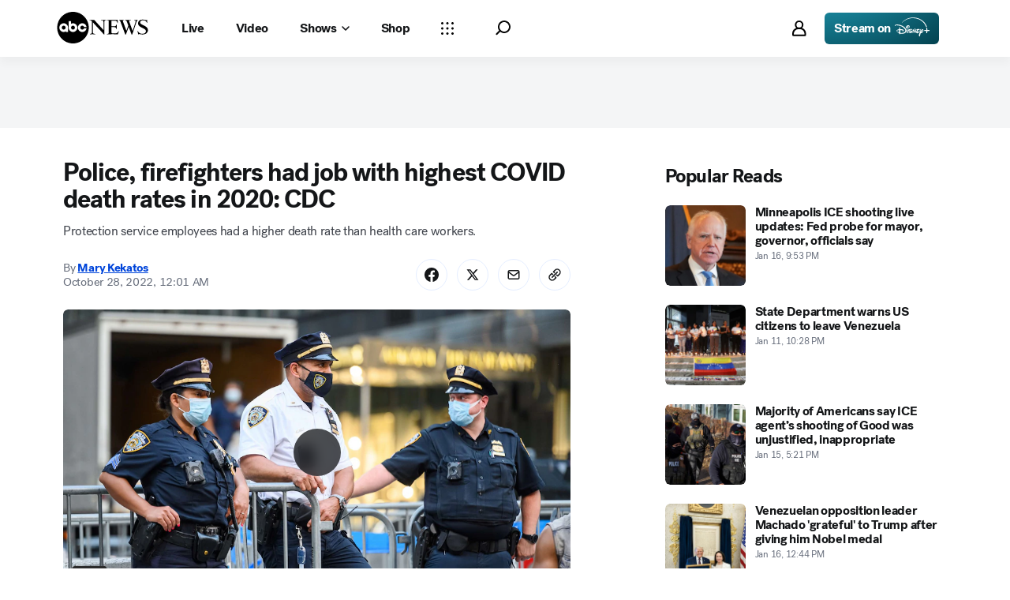

--- FILE ---
content_type: application/javascript
request_url: https://assets-cdn.abcnews.com/abcnews/9c5b345cd9e9-release-01-06-2026.4/client/abcnews/3279-ef8962e6.js
body_size: 23679
content:
(self.webpackChunkabcnews=self.webpackChunkabcnews||[]).push([[3279],{66230:function(e,t,i){var o=i(52376);e.exports=o({MoreUpdates:{OqY:"ZfQkn",xTE:"WeFep",DRe:"bQYMA",nxE:"KJAnE",WTt:"wvIbs",ewt:"qCnis",myU:"VLVAC","aA-":"jxXJG",BTm:"ytxiU",ewI:"nozPh",LYg:"UzoSg",zev:"WSpwE",uzg:"rfvG",qIy:"rCswS",juA:"NDMPo",Wsn:"evwOQ",ZCo:"jPfvU",dWL:"AOTAZ",fYf:"TCiru",iVD:"jFKde",ERB:"vBRjT",rHE:"CWlX",wxN:"VIddD",nEk:"kwbor",xvo:"Cmcqg"},Icon:{xTE:"WeFep"},IconBefore:{QWb:"CFZbp",VNR:"iTpTL"}})},76113:function(e,t,i){const o=i(34248).inject,n=i(50239),s=i(27361),a=i(13311),r=i(11593),l=i(61441),d=n.forEach,c=n.isObj,p=n.struc,u=n.strlc,h=n.emptyObj,m=n.emptyAry,g=l.STORY_TYPES,y=g.RACE,f=g.GROUP,v=g.ELECTIONS_INDEX,x=r.DEMOCRATS;function b(e,t){let i,o,n,s=new RegExp(`(/?|&)id=${e}(&|$)`);return d(t,(function(e,t){let a;d(e,(function(e,t){c(e)?s.test(e.link)&&(a=e.stateAbbrev):s.test(e)&&(a=t)})),a&&("states"===t?(i=y,o=p(a)):"groups"===t?(i=f,n=l.parseGroupDate(a)):i=a)})),{type:i,race:o,date:n}}e.exports={identifyStory:b,withStory:function(e){return o((function(e){let t,i,o=e&&e.state,n=s(o,"page.content.story",h),r=s(o,"routing.params",h).pageType,l=n.activeStoryIdx,d=n.everscroll||m,c=d.length>l?d[l]:h,p=n.electionResultsDropdown||h,g=p.stateResults||h,f=p.links||h,S=b(c.id,f),w=S.race,T=S.type,P={id:c.id,type:S.type,race:w,date:S.date};return r===v?{type:v}:(T===y&&(t=a(g,{id:u(w)})||h,i=s(t,`${x}.rawDate`),i&&(P.date=i)),{story:P})}))(e)}}},40152:function(e,t,i){var o,n=i(85893),s=(i(67294),i(3896)),a=i(45697),r=i(50239),l=i(23493),d=i(93967),c=r.emptyObj,p=i(84967),u=p.attach,h=p.detach,m=i(76300),g=i(999),y=i(43674),f=i(11593),v=i(61441),x=i(49109),b=i(76113).withStory,S=i(13991),w=i(3605).fetchElectionsUpdate,T=i(25386),P=i(29996),I=new T,k=new P,A=f.STATE_ICONS,L=f.BANNER_SRCS,_=f.BANNER_ALTS,E=f.CURRENT_YEAR,C=v.STORY_PREFIX,N=v.STORY_TYPES,V=v.determineRaceName,R=v.formatElectionDate,j=i(80067),D=j.TAG_ATTRIBUTES,M=D.CTA_TAG,O=D.TRACK_TAG,U=j.tagIds;i(91631),(o=s({displayName:"ElectionsDropdown",render:function(){let e=this,t=e.state||c,i=t.open,o=e.props||c,s=o.compact,a=o.electionResultsData||c,r=o.dropdown||c,l=r.tag||r.src||L[E],p=r.alt||_[E],u=o.isGeneral,h=a.showStatesDropdown,f=e.determinePageSource(),v=d("ElectionsDropdown__Wrapper",{"ElectionsDropdown__Wrapper--compact":s},o.className),x={currentResults:t.currentResults,groupResults:t.groupResults,stateResults:t.stateResults,links:a.links},b={},w={};return u&&!h?null:(b[O]=U.generalClick,b[M]="select a state",w[O]=U.generalClick,w[M]="view national map",n.jsxs("div",{className:v,children:[n.jsx("div",{className:"flex justify-between items-center ElectionsDropdown__Header",children:n.jsx(S,{to:"/elections",target:"_top",tabIndex:0,"aria-label":"Elections Index",children:n.jsx(y,{className:"ElectionsDropdown__Image",src:l,alt:p,ratio:"auto"})})}),i&&n.jsx(m,{electionResultsData:x,pageSource:f,innerRef:e.setRef,compact:s,isGeneral:u}),n.jsx(g,{svgURL:A})]}))},getInitialState:function(){let e=(this.props||c).electionResultsData||c;return{open:!1,currentResults:e.currentResults,groupResults:e.groupResults,stateResults:e.stateResults}},fetchData:l((function(){let e=this.props||c,t={app:{apiEnv:e&&e.apiEnv}};w(t.app,null,t).then(this.parseData)}),5e3),parseData:function(e){let t,i=this.props||c,o=i.isGeneral,n=e||c,s={app:{apiEnv:i&&i.apiEnv}},a={};a[n.resource]=[n.data],t=o?k.parse(a,null,s):I.parse(a,null,s),this.setState({currentResults:t.currentResults,groupResults:t.groupResults,stateResults:t.stateResults})},componentDidUpdate:function(e,t){let i=this,o=i.state||c,n=t.open,s=o.open;!(i.props||c).isGeneral&&n!==s&&s&&i.fetchData()},componentWillUnmount:function(){let e=this;e.detachListeners();try{e.ref=null,e.buttonRef=null}catch(e){}},toggleDropdown:function(){let e=this||c,t=(e.state||c).open,i=p.doc();e.setState({open:!t},(function(){t||(u(i,"mousedown",e.handleGlobalMousedown),u(i,"keydown",e.handleGlobalKeydown)),e.trackToggle()}))},trackToggle:function(){let e=this,t=(e.state||c).open;(((e.context||c).analytics||c).trackLink||r.passThru)({v101:`${e.determinePageSource()}_Menu_Toggle_${t?"Expand":"Collapse"}`})},determinePageSource:function(){let e=(this.props||c).story||c,t=e.type,i=e.date,o="",n=C;switch(t){case N.RACE:o=V({state:{abbreviation:e.race},date:{value:i}});break;case N.GROUP:o=i?R(i):"";break;case N.CALENDAR:o="Calendar";break;case N.ELECTIONS_INDEX:o="",n=v.ELECTIONS_INDEX_PREFIX;break;default:o=e.type||""}return`${n}_${o}`},setRef:function(e){this.ref=e},handleGlobalMousedown:function(e){let t=this,i=t.ref,o=t.buttonRef,n=e&&e.target;p.contains(i,n)||p.contains(o,n)||t.setState({open:!1},(function(){t.detachListeners()}))},handleGlobalKeydown:function(e){let t,i=this,o="Escape"===(e&&e.code),n=i.buttonRef;o&&i.setState({open:!1},(function(){i.detachListeners(),n&&(t=p.qsa("button",!0,n),t&&t.focus())}))},detachListeners:function(){let e=p.doc();h(e,"mousedown",this.handleGlobalMousedown),h(e,"keydown",this.handleGlobalKeydown)},setButtonRef:function(e){this.buttonRef=e}})).contextTypes={analytics:a.object},e.exports=b(x(o,"*"))},76300:function(e,t,i){var o,n=i(85893),s=(i(67294),i(3896)),a=i(50239),r=i(93967),l=a.emptyObj,d=a.emptyAry,c=i(96102),p=i(11593),u=p.RESULTS_DROPDOWN_CURRENT_SECTION_TITLE,h=p.RESULTS_DROPDOWN_ALL_STATES_SECTION_TITLE,m=p.RESULTS_DROPDOWN_ALL_GROUPS_SECTION_TITLE;i(62248),o=s({displayName:"ElectionsResults",render:function(){let e=(this||l).props||l,t=e.innerRef,i=e.compact,o=e.pageSource,s=e.electionResultsData||d,a=s.currentResults||d,p=a.length>0,g=s.groupResults||d,y=g.length>0,f=s.stateResults||d,v=f.length>0,x=s.links||l,b=e.isGeneral,S=r("ElectionsResults__Container",{"ElectionsResults__Container--compact":i,"ElectionsResults__Container--general":b},e.className);return n.jsxs("div",{className:S,ref:t,children:[p?n.jsx(c,{results:a,links:x,sectionTitle:u,pageSource:o}):null,v?n.jsx(c,{results:f,links:x,sectionTitle:h,pageSource:o}):null,y?n.jsx(c,{results:g,links:x,sectionTitle:m,pageSource:o}):null,b?n.jsx(c,{results:x,pageSource:o,isGeneral:b}):null]})}}),e.exports=o},96102:function(e,t,i){var o=i(85893);i(67294);const n=i(45697),s=i(50239),a=i(54061),r=i(93967),l=i(86921),d=i(50582),c=i(7770).getHeadshotUrl,p=s.emptyObj,u=s.emptyAry,h="",m=s.FALSE,g=i(80067),y=g.TAG_ATTRIBUTES,f=y.CTA_TAG,v=y.TRACK_TAG,x=y.TRACK_VERSION,b=g.tagIds,S=i(13991),w=i(55118)(S,[f,x,v]),T=i(11593),P=i(61441),I=T.RESULTS_DROPDOWN_GROUP_TYPE,k=T.RESULTS_DROPDOWN_STATE_TYPE,A=T.STATUS,L=T.HEADSHOT_STYLE,_=T.CHEVRON;function E(e){let t,i=e||p,n=i.links||p,s=n.states||p,l=n.groups||p,d=i.sectionTitle||h,c=i.pageSource||h,g=i.isGeneral||m,y=(g?i.results.states:i.results)||u,f=r("ResultsList__Button",{"ResultsList__Button--flex":g});return t=a(y,(function(e,t,i){let n=t||p,a=n.type,r=a===k,d=a===I,u=n.id,h=null;if(g?h=n.link:r?h=s[u]:d&&(h=l[u]),!h&&d)return e;if(r||g){let t=function(e,t,i){let o=e||p,n=o.state||p,s=i?o.stateAbbrev.toUpperCase():n.abbreviation,a=i?o.displayName:n.displayName,r=i?o.stateAbbrev.toUpperCase():n.id,l=o.democrats||p;return{link:t,stateAbbrev:s,stateName:a,stateId:r,electionDate:l.electionDate,rawDate:l.rawDate,reporting:l.reporting,status:l.status,statusValue:l.statusValue,winner:l.winner,extendedDate:l.extendedDate}}(n,h,g)||p,s=t.stateId||i,a=!!h;e.push(o.jsx(C,{pageSource:c,result:t,hasLink:a,isGeneral:g},s))}else if(d){let t=n.date,s=n.rawDate,a=`${t} Results ${_}`,r=s&&P.formatElectionDate(s),l=`${c}_Menu_To_${r}`;e.push(o.jsx(w,{to:h,className:f,"data-track-v101":l,children:o.jsx("div",{className:"flex items-center ResultsList__Text__Group",children:a})},i))}return e}),[]),t&&0===t.length?null:o.jsxs("div",{children:[g?null:o.jsxs("div",{className:"ResultsList__SectionHeader",children:[d,o.jsx("div",{className:"ResultsList__SectionDivider"})]}),o.jsx("ul",{children:t})]})}function C(e){let t,i,n=e||p,s=n.hasLink,a=n.isGeneral||!1,u=n.pageSource||h,m=n.result||p,g=m.stateName,y=m.stateAbbrev,S=m.link,T=m.electionDate,P=m.reporting||h,I=m.status,k=m.statusValue||h,_=m.winner||p,E=(m.extendedDate||p).displayValue,C=_.name||h,N=_.id,V=c(N,"lg"),R=y?`state-${y}`:h,j=g,D=r("flex justify-between items-center",{ResultsList__GeneralText:a},{ResultsList__Text:!a},{"ResultsList__Text--linkless":!s}),M=`${u}_Menu_To_${y}`,O=o.jsx(d,{className:"ResultsList__WinnerHeadshot",alt:C,src:V,useLazy:!1,size:"xxs",styles:L}),U=o.jsx(l,{icon:"draft__checkmark__solid",className:"ResultsList__WinnerIcon",alt:"Winner","aria-label":"Winner"}),F=o.jsxs("div",{className:"flex items-center ResultsList__Winner",children:[O,C,U]}),B={};return B[v]=b.generalClick,B[x]=M,B[f]=g,t=E||(k==A.POSTPONED?"Postponed":I===A.PRE?T:C?F:P),i=o.jsxs("div",{className:D,children:[o.jsxs("div",{className:"flex items-center",children:[o.jsx(l,{icon:R,className:a?"ResultsList__GeneralStateIcon":"ResultsList__StateIcon","aria-hidden":"true"}),j]}),a?null:o.jsx("div",{children:t})]}),o.jsx("li",{"aria-disabled":!s,children:s?o.jsx(w,{to:S,className:"ResultsList__Button",...B,children:i}):i})}i(95294),E.contextTypes={analytics:n.object},C.contextTypes={analytics:n.object},e.exports=E},3605:function(e,t,i){var o=i(32613);e.exports={fetchElectionsUpdate:function(e){return o.elections.getData("resultsDropdown",{},e)}}},72651:function(e,t,i){var o,n=i(85893),s=i(67294),a=i(45697),r=i(3896),l=i(50239),d=i(84967),c=i(5902),p=i(27361),u=i(60364),h=i(76652),m=i(93967),g=d.qsa,y=l.emptyObj,f=l.emptyAry,v=l.TRUE,x="desktop";i(60436),(o=r({displayName:"AmbientVideoLightBox",render:function(){let e=this,t=e.props||y,i=t.isActive,o=t.onDeactive||l.noop,a=t.windowWidth||0,r=t.video||y,d=`VIDEO: ${t.title||""}`,c=t.appProps||y,p=r.aspectRatio,g=m({"ratio-9x16":"9x16"===p,"ratio-1x1":"1x1"===p}),f=m("FullAmbientVideo__lightbox"),b=m("FullAmbientVideo",g),S={wasUserInitiated:v};return n.jsx(s.Fragment,{children:n.jsx(u,{className:f,toggleState:o,isActive:i,windowWidth:a,onPortalMount:e.onPortalMount,ariaLabel:d,children:n.jsx("div",{className:b,children:n.jsx(h,{autoplay:t.device===x,video:r,configuration:S,appProps:c,isFullAmbientVideo:v,onContentEnded:e.onPlay_Video,onSocialOpened:e.onSocialOpened,onSocialClosed:e.onSocialClosed})})})})},childContextTypes:{indexOverride:a.number,updateActiveIndex:a.func},updateActiveIndex:function(e){e&&this.setState({activeIndex:e})},getChildContext:function(){return{indexOverride:p(this,"state.activeIndex"),updateActiveIndex:this.updateActiveIndex}},onLoad_Video:function(){let e=this,t=e.props||y,i=(e.state||y).activeIndex,o=((t.video||y).playlist||f)[i]||y,n=o&&o.pid||"";((e.context||y).setVideoId||l.noop)(n)},componentDidMount:function(){g(".page-prism-story",!0).classList.add("lightbox-open"),this.onLoad_Video()},componentDidUpdate:function(e,t){let i=this,o=i.state||y,n=i.props||y,s=o.activeIndex||"";if(s&&t.activeIndex!==s){const e=((n.video||y).playlist||f)[s]||y,t=e&&e.pid||"";((i.context||y).setVideoId||l.noop)(t)}},componentWillUnmount:function(){g(".page-prism-story",!0).classList.remove("lightbox-open"),c.emit("AmbientVideoLightBox__Close")},onPlay_Video:function(e){this.onLoad_Video()},onSocialOpened:function(){g(".lightbox__closebtn",!0).classList.add("hidden")},onSocialClosed:function(){g(".lightbox__closebtn",!0).classList.remove("hidden")},getInitialState:function(){return{activeIndex:0}}},"device")).defaultProps={device:x},o.contextTypes={videoId:a.string,setVideoId:a.func},e.exports=o},13985:function(e,t,i){var o,n=i(85893),s=i(67294),a=i(93967),r=i(45697),l=i(21800),d=i(3896),c=i(50239),p=i(5902),u=i(76652),h=i(72651),m=i(43574),g=i(15899),y=i(6713),f=g(u),v=i(27361),x=i(13311),b=c.emptyObj,S=c.emptyAry,w=c.noop,T=c.TRUE,P=c.FALSE,I={icon:"controls__pause",label:"Play"},k={icon:"controls__play",label:"Pause"},A="webplayer:external:event";i(17328),(o=d({displayName:"AmbientVideoInline",render:function(){var e=this,t=e.context||b,i=((t.history||b).location||b).search||"",o=new URLSearchParams(i).get("_apiEnv"),r=v(t,"flags.enableWebPlayer"),d=e.state||b,c=l({},e.props)||b,p=c.isAmbient,u=c.align,g=d.playVideo||P,x=d.visible||P,S=d.showFullAmbientVideo||P,T=S||d.isPaused,A=c.ambientFullVideoId,L={id:A},_=S&&L,E=e.onChangeInlineView||w,C=T&&!x||x&&!g,N=a("AmbientVideoInline",{"AmbientVideoInline--browser":"browser"===u,"AmbientVideoInline--dmp":r});return p&&l(c,{ambient:{playIcon:I,pauseIcon:k,isPaused:C,ambientVideoToggle:e.ambientVideoToggle},isAmbient:p,showAds:!1,autoplay:x}),_&&l(c,{ambient:{playIcon:I,pauseIcon:k,isPaused:!!T&&!x,ambientVideoToggle:e.ambientVideoToggle}}),n.jsxs("div",{className:N,children:[n.jsx("div",{className:"VideoInline",children:n.jsx(y,{onChange:E,children:n.jsx(f,{...c,appProps:{apiEnv:o},playVideo:g,isPaused:T})})}),A&&n.jsx("div",{className:"FullButton",children:n.jsx(m,{className:"ctaButton",colorScheme:"black",level:"promoted",onClick:e.toggleFullAmbient,iconAfter:I,children:"Watch Full Video"})}),_&&n.jsx(s.Fragment,{children:n.jsx(h,{...c,appProps:{apiEnv:o},video:L,isActive:S,onDeactive:e.toggleFullAmbient})})]})},toggleFullAmbient:function(){let e=this||b,t=e.state||{},i=e?.context?.videoId,o=e?.context?.isLeadVideo,n=o?`LeadVideo-${i}`:i,s=v(e,"props.id"),a=t.showFullAmbientVideo||P;a?p.emit(A,{type:"play",id:s}):(p.emit(A,{type:"pause",id:s}),i&&p.emit(A,{type:"pause",id:n})),e.setState({showFullAmbientVideo:!a})},getInitialState:function(){let e=(this||b).props||b,t=v(e,"videoProps.video.featuredVideo",b),i=t.playlist||S,o=t.id||"";return{ratio:(x(i,(e=>e.pid===o))||t).aspectRatio||"16x9",showFullAmbientVideo:P,visible:P,isPaused:T}},onChangeInlineView:function(e){const t=this||b,{isAmbient:i,id:o}=t.props;e?(p.emit(A,{type:"play",id:o}),t.setState({visible:e,playVideo:i&&e,isPaused:!e})):p.emit(A,{type:"pause",id:o})},onImmerAmbientVideoToggle:function(e){(this||b).setState({isPaused:e})},ambientVideoToggle:function(){const e=this||b,t=e.state||b,i=t.playVideo||P,o=t.isPaused||P;e.setState({isPaused:!o,playVideo:!i})}})).contextTypes={description:r.string,title:r.bool,videoId:r.string,setVideoId:r.func,isLeadVideo:r.bool,history:r.object,flags:r.object},e.exports=o},94472:function(e,t,i){e.exports=i(13985)},11539:function(e,t,i){var o,n=i(85893),s=(i(67294),i(45697)),a=i(3896),r=i(50239),l=i(5902),d=i(53181),c=i(21800),p=i(32576),u=i(62027),h=i(52865),m=i(49109)(h,"viewport"),g=i(27361),y=i(13311),f="",v=r.emptyObj,x=r.emptyAry,b=r.UNDEF,S="webplayer:external:event";(o=a({displayName:"ArticleLeadWrapper",render:function(){var e,t=this,i=t.props||v,o=c({},i),s=g(i,"videoProps.video.video",null),a=(i.playerProps||v).ambient||!1,r=t.state||v,l=r.title||i.title||f,h=r.credit||f,y=r.ratio||"16x9",x=r.showFullAmbientVideo,b=r.description||i.text||f,S={title:l,lines:4,text:b,credit:h},w={text:b,lines:4};return a&&s.ambientFullVideoId&&(o.ctaOnClick=t.handleCTAClick,o.ctaText="Watch Video",o.ctaIcon=n.jsx(p,{icon:u,viewBox:"0 0 34 34"})),s&&(o.ratio=y,o.captionProps=a?w:S,s.isAmbientVideo=a,e=n.jsx(m,{...s,setRatio:t.setRatio,ratio:y,setCaptions:t.setCaptions,showFullAmbientVideo:x,toggleFullAmbientVideo:t.toggleFullAmbientVideo})),n.jsx(d,{...o,CustomVideoPlayer:e})},getChildContext:function(){let e=this.state||v;return{description:e.description||f,title:e.title||f,setCaptions:this.setCaptions}},getInitialState:function(){let e=(this||v).props||v,t=g(e,"videoProps.video.featuredVideo",v),i=t.playlist||x,o=t.id||f,n=(y(i,(e=>e.pid===o))||t).aspectRatio||"16x9";return{credit:t.credit||b,ratio:n,showFullAmbientVideo:!1}},componentDidMount:function(){l.on("AmbientVideoLightBox__Close",this.handleCTAButtonFocus)},componentWillUnmount:function(){l.off("AmbientVideoLightBox__Close",this.handleCTAButtonFocus)},handleCTAClick:function(e){e?.target&&this.setState({ctaButton:e.target}),this.toggleFullAmbientVideo()},handleCTAButtonFocus:function(){var e=this;e?.state?.ctaButton&&(e.state.ctaButton.focus(),e.setState({ctaButton:void 0}))},childContextTypes:{setCaptions:s.func,description:s.string,title:s.string},setRatio:function(e){let t=e||0,i=(this||v).props||v,o=g(i,"videoProps.video.featuredVideo",v),n=((o.playlist||x)[t]||o).aspectRatio||"16x9";this.setState({ratio:n})},setCaptions:function(e,t){this.setState({description:e,title:t,credit:b})},toggleFullAmbientVideo:function(){let e=this||v,t=(e.state||{}).showFullAmbientVideo||!1,i=!t,o=g(e,"props.videoProps.video.featuredVideo.id");i?l.emit(S,{type:"pause",id:`LeadVideo-${o}`}):l.emit(S,{type:"play",id:`LeadVideo-${o}`}),e.setState({showFullAmbientVideo:!t})}})).contextTypes={description:s.string,title:s.bool,videoId:s.string,setVideoId:s.func,isLeadVideo:s.bool},e.exports=o},65526:function(e,t,i){e.exports=i(11539)},25604:function(e,t,i){var o,n=i(85893),s=i(67294),a=i(45697),r=i(3896),l=i(72651),d=i(21800),c=i(32069),p=i(27361),u=i(36968),h=i(13311),m=i(50239),g=i(84967),y=i(5902),f=i(76652),v=i(65374),x=i(93967),b=m.emptyObj,S=m.emptyAry,w=m.emptyStr,T=m.FALSE,P=m.TRUE,I=m.NULL,k=m.first,A=g.qsa,L=m.cbool,_=m.isNum,E=i(15899),C=i(49109),N=i(24228),V=i(85335).DEFAULT_IMAGE,R=C(N,"viewport"),j=E(f),D=1024,M={icon:"controls__pause",label:"Play"},O={icon:"controls__play",label:"Pause"},U="webplayer:external:event";i(41608),(o=r({displayName:"ImmersiveVideoLead",render:function(){var e=this,t=e.state||b,i=e.context||b,o=d({},e.props)||b,a=o||b,r=o.toggleFullAmbientVideo||m.noop,c=o.showFullAmbientVideo||T,g=t.thmbnl||p(a,"images.0.url")||p(a,"image.src")||p(a,"posterImg.imgSrc")||I,y=a.ambient,f=a.isLeadVideo,w={id:a.ambientFullVideoId},k=c&&w,A=t.contentLoaded,L=k||t.isPaused,_=t.haveVertical,E=((o.viewport||b).width||D)>=D,C=y?t.ambientRatio:o.ratio,N=p(i,"flags.enableWebPlayer"),U=x({"ImmersiveVideoLead--dmp":N},"ImmersiveVideoLead"),F=y?x("AmbientMediaPlaceholder"):"",B=x({"ImmersiveMediaPlaceholder--hidden":A},"ImmersiveMediaPlaceholder"),W=y?x("",{"ImmersiveMediaVideo--9x16":_}):"",$=A?W:x("ImmersiveMediaVideo--hidden");if(y&&d(o,{ambient:{playIcon:M,pauseIcon:O,isPaused:L,ambientVideoToggle:e.ambientVideoToggle},isAmbient:y}),k&&d(o,{ambient:{playIcon:M,pauseIcon:O,isPaused:L,ambientVideoToggle:e.ambientVideoToggle}}),y&&f){let e=(o.posterImg||b).crops||S,t=E?h(e,{ratio:"16x9"})||h(e,{name:"raw"}):h(e,{ratio:"9x16"})||h(e,{name:"raw"}),i=t?.url||(E?V.LG_16x9:V.SM_9x16),n=i?`${i}?w=992`:void 0;g=n,u(o,"posterImg.sources",i&&{large:`${i}?w=992`,medium:`${i}?w=608`,small:`${i}?w=384`}||b),u(o,"posterImg.imgSrc",n),u(o,"posterImg.ratio",E?"16x9":"9x16"),u(o,"aspectRatio",C)}return n.jsxs("div",{className:U,children:[y?n.jsx(j,{...o,autoplay:P,playVideo:!k,configuration:{audio:{volume:{muted:y}}},showAds:!y,video:o,onPlaying:e.onPlay,onPlay:e.onContentLoaded,className:$}):n.jsx(R,{video:o,featuredVideo:a,onPlay:e.onContentLoaded,hideCaption:P,isImmersiveLead:f}),y&&n.jsx("div",{className:F,children:n.jsx(v,{className:B,imgSrc:g,useLazy:T,ratio:C})}),k&&n.jsx(s.Fragment,{children:n.jsx(l,{...o,video:w,showAds:!1,isActive:c,onDeactive:r})})]})},componentDidMount:function(){let e=this,t=e.props||b,i=e.context||b,o=((t.viewport||b).width||D)>=D,n=t.isLeadVideo,s=t.isAmbientVideo,a=t.id||w,r=t.autoplay||!1,l=i.setVideoId,d=A(".ABCNewsVideoPlayer--videoPlaying",P)?P:T,c=t.streams||b,u=L(p(c,"m3u8.9x16"))&&!o;n&&s?e.setState({playing:d,isPaused:P,ambientRatio:o?"16x9":"9x16",haveVertical:u}):(e.setState({playing:d,isPaused:P}),y.on("videoPlayer.updateVideo",e.updateVideo)),r&&l(a)},loadPlayer:function(){var e=this.state||b,t=e.clicked,i=e.target,o=(this.props||b).autoplay;return i&&(o||t)},onContentLoaded:function(){var e=this,t=e.state||b,i=e.context,o=t.description||w,n=t.title||w,s=i.setCaptions;e.setState({contentLoaded:P,isPaused:T}),s&&s(o,n)},componentDidUpdate:function(e){let t=(this.props||b).showFullAmbientVideo,i=e.showFullAmbientVideo;t!=i&&this.setState({isActive:i})},updateVideo:function(e,t){var i=t,o=(this.state||b).ratio,n=i.imgs||b,s=k(n),a=i.description,r=i.ratio,l={description:a,title:i.title,thmbnl:s};r&&r!==o&&(l.ratio=r),this.setState(l)},getChildContext:function(){return{indexOverride:p(this,"state.activeIndex"),updateActiveIndex:this.updateActiveIndex}},updateRatio:function(e){(0,(this.props||b).setRatio)(e)},closeAmbientVideo:function(){this.setState({isActive:T})},ambientVideoToggle:function(e){let t=this?.props?.id;e?y.emit(U,{type:"pause",id:`LeadVideo-${t}`}):y.emit(U,{type:"play",id:`LeadVideo-${t}`}),this.setState({isPaused:e})},childContextTypes:{indexOverride:a.number,updateActiveIndex:a.func},updateActiveIndex:function(e){let t=this.updateRatio||b;_(e)&&e>=0&&(t(e),this.setState({activeIndex:e}))}})).contextTypes={setCaptions:a.func,description:a.string,title:a.string,videoId:a.string,setVideoId:a.func,flags:a.object},e.exports=c(o)},52865:function(e,t,i){e.exports=i(25604)},22947:function(e,t,i){var o,n=i(85893),s=(i(67294),i(3246)),a=i(22673),r=i(3896),l=i(20457),d=i(50239),c=i(84967),p=c.view(),u=d.emptyObj,h="load";o=r({displayName:"DistroPinnedPosts",render:function(){let e=this.props||u,t=a();return n.jsx(s,{...e,componentMap:t,inlineElement:l})},componentDidMount:function(){(this.props||u).scrollToPinned&&this.deepScrolling()},deepScrolling:function(){p.addEventListener(h,this.scrollEntries)},scrollEntries:function(){var e=(this||u).props.scrollToPinned,t=p.document.querySelector(`[id="pinned-post-${e}"]`);t.scrollIntoView({behavior:"smooth",block:"start"}),setTimeout((()=>{c.scrollTo(0,t.offsetTop-200)}),500)},componentWillUnmount:function(){let e=this,t=(e.props||u).scrollToPinned,i=e&&e.timer;t&&p.removeEventListener(h,e.scrollEntries),i&&(clearTimeout(i),i=null)}}),e.exports=o},57869:function(e,t,i){e.exports=i(22947)},20051:function(e,t,i){var o,n=i(85893),s=(i(67294),i(3896)),a=i(50239),r=i(66222),l=a.emptyObj,d=a.emptyStr;o=s({displayName:"KeyHeadlinesAnalytics",render:function(){var e=this,t=e&&e.props||l;return n.jsx(r,{...t,onHandleClick:e.onHandleClick})},onHandleClick:function(e){let t=e.target.innerText||d;this.trackEvent("aclick_news07",t)},trackEvent:function(e,t){let i=this&&this.props||l,o=i.WithLinkTracker_trackEvent,n=i.headline,s=i.domain,a=i.url,r=i.id,d=i.pageName,c={},p={linkName:t};o&&e&&(c={},c.article_id=r,c.article_headline=n,c.content_type="liveblog",c["global.previous_page"]=d,c["global.previous_url"]=`${s}${a}`,c.link_name=t,c.event_name="liveblog post interaction",o(e,p,c))}}),e.exports=o},48993:function(e,t,i){var o,n=i(85893),s=(i(67294),i(3896)),a=i(26319),r=i(26317).isMoreThanFourHours,l=i(14364),d=i(84486),c=i(27361),p=i(36968),u=i(50239),h=u.TRUE,m=u.emptyObj;o=s({displayName:"KeyHeadlinesWrapper",render:function(){let e=this.props||m,t=(this.state||m).newEntriesArray;return t&&p(e,"entries",t),n.jsx(l,{...e})},getInitialState:function(){let e=(this.props||m).entries||m,t=[];return d(e,(e=>{let i=c(e,"publishedDate.date"),o=a(i,h)||m,n=r(i),s=`${o.date}`||new Date,l=o.preFormat||"MMM DD, YYYY, h:mm A",d=e;p(d,"publishedDate",{date:s,preFormat:l}),p(d,"isMoreFourHours",n),t.push(d)})),{newEntriesArray:t}}}),e.exports=o},66222:function(e,t,i){e.exports=i(48993)},50466:function(e,t,i){e.exports=i(20051)},16569:function(e,t,i){var o,n,s=i(85893),a=i(67294),r=i(45697),l=i(67639),d=i(75118),c=i(20457),p=i(22162),u=i(45098),h=i(23249),m=i(18434),g=i(32576),y=i(36238),f=i(64762),v=i(64686),x=i(52602),b=i(16030),S=i(42108),w=i(3896),T=i(85335),P=i(5902),I=i(50239),k=i(84967),A=i(57043),L=i(84486),_=i(98611),E=i(35161),C=i(27361),N=i(36968),V=i(57557),R=i(45578),j=i(66230),D=T.ENVIRONMENTS,M=T.LIVEBLOG_LIMIT,O=i(22673),U=new h,F=D.PREVIEW,B=D.PROD,W=I.forEach,$=I.emptyObj,G=I.emptyAry,H=I.isNum,z=I.last,Y="load",K=I.TRUE,q=I.FALSE,X=I.NULL,Q=z(U.MOBILE),J=k.view(),Z="zero",ee="liveBlog-sticky-top-banner",te=["entries","embedded"];i(61868),o={displayName:"LiveBlogEntries",getInitialState:function(){let e=this.props||$,t=e.blogId,i=e.entryId,o=e.entryPosition-1,n=e.entries||G,s=e.snapshot,a=e.totalEntries,r=E(n,(e=>e)),l=n.length+o||4,d=e.newEntries||0;return{blogId:t,snapshot:s,currentPosts:l,entries:r,spinnerAbove:q,spinnerBelow:q,postCounter:0,totalEntries:0!==a?a:Z,newEntries:d,firstPostPosition:i&&o+d}},render:function(){let e=this,t=e.state||$,i=e.props,o=t.isDockScroll,n=((i.state||$).viewport||$).width<=Q,r=t.spinnerAbove,d=t.spinnerBelow,h=t.entries||G,m=t.firstPostPosition||0,w=i.disableShowMore||q,T=t.newEntries||0,P=t.isBannerADLoad?170:330,I=m>0?m:T,k=e.setRef,A=T>0&&i.snapshot,L=A||I>0,_=A?`${T} New Updates`:`${I} Updates`,N=s.jsx(g,{icon:S,className:j("IconBefore"),viewBox:"0 0 16 16"}),V=O();return s.jsx("div",{className:"LiveBlogWrapper",children:s.jsxs(y,{onChange:()=>e.stickyScroll(q),children:[r&&s.jsx("div",{className:"spacer",children:s.jsx(f,{className:"loading-animation",size:"md",type:"light"})}),s.jsxs("div",{ref:k,children:[!o&&s.jsx(l,{onLeave:e.updateFirstPosts,threshold:-400}),s.jsxs(p,{offset:n?140:P,children:[s.jsx(u,{children:L&&s.jsx("div",{className:"center",children:s.jsx(x,{className:j.MoreUpdates,onClick:e.updateAllInitialPosts,iconBefore:N,iconClassName:j.Icon,label:_})})}),h&&E(h,((t,i)=>{let o=t||$,n=`lb-entry-${o.id}`,r=C(o,"shareData.analyticsData")||$,l=s.jsx(b,{entry:o,hideDivider:!w,componentMap:V,inlineElement:c},n),d=s.jsxs(a.Fragment,{children:[s.jsx(y,{threshold:1,onChange:t=>e.postInView(o,t)}),w?{entryComponent:l}:s.jsx(v,{children:l},`show-more-${n}`)]});return r.positionNumber=i+1,s.jsx(a.Fragment,{children:d},`entry-with-ad-${n}`)})),d&&s.jsx(f,{className:"loading-animation",size:"md",type:"light"})]})]}),s.jsx(l,{onEnter:e.updatePosts,threshold:0})]})})},componentDidMount:function(){let e=this,t=e.props||$,i=t.entryId,o=t.entryPosition,n=J.document.querySelector('[data-testid="prism-sticky-ad"]'),s=e.bannerClassChange;P.on("sticky.scroll",e.stickyScroll),i&&o&&(n&&(n.classList.add(ee),new MutationObserver(s).observe(n,{attributes:!0})),e.deepScrolling())},componentDidUpdate:function(e){var t=this,i=t.state||$,o=t.props||$,n=e||$,s=o.newEntries||0,a=i.newEntries||0,r=n.newEntries||0;s>r&&i.snapshot!==o.snapshot&&t.setState({newEntries:a+(s-r),snapshot:o.snapshot})},updatePosts:function(){let e=this,t=(e.props||$).totalEntries,i=(e.state||$).currentPosts,o=t-i,n=t>=i+4||o?o<4?o:i+4:4;t>i&&!e.timer&&(e.setState({spinnerBelow:K}),e.timer=setTimeout((function(){e.fetchEntries(n)}),1e3))},updateFirstPosts:function(){let e=this,t=e.state||$,i=t.firstPostPosition,o=t.currentPosts,n=i-4,s=n<0?0:n;i>0&&!e.timer&&(e.setState({spinnerAbove:K}),k.scrollTo(0,e.meRef.offsetTop-200),e.timer=setTimeout((function(){e.fetchEntries(o,s)}),1e3))},bannerClassChange:function(e,t){let i=K;e.forEach((e=>{e.attributeName===ee&&(i=q)})),i&&this.setState({isBannerADLoad:i})},updateAllInitialPosts:function(){let e=this;k.scrollTo(0,e.meRef.offsetTop-200),e.fetchEntries(4,0,!0),e.trackLink("aclick_news03")},fetchEntries:function(e){let t,i=arguments.length>1&&void 0!==arguments[1]?arguments[1]:void 0,o=arguments.length>2?arguments[2]:void 0,n=this,s=n.state||$,a=s.currentPosts,r=s.blogId,l=C(n,"props.state")||$,c=l.app||$,p=l.routing||$,u=c.apiEnv||B,h=s.snapshot||null,m=s.newEntries,g=u===F,y=c.station||"",f=(p.location||$).query||$,v=V(f,"_apiEnv"),x=H(i)?i:a||4,b=v.id||r,S={host:"/",useGet:K};return!v.id&&r&&N(v,"id",r),t={brand:y,contents:_(te,","),id:b,limit:M,query:v},h&&N(t,"snapshot",h),o?N(t,"offset",0):x>0&&(h&&(x+=m),N(t,"offset",x)),g&&(t._preview=K,t._bypasscache=K),t._apiEnv=u,d("blog",t,c,S,{allowError:K}).then((t=>{n.emitStateUpdates(t.data,e,i,o),n.timer=null})).catch((e=>{n.emitStateUpdates({message:`Error searching for: ${e}`}),n.timer=null}))},emitStateUpdates:function(e,t){let i=arguments.length>2&&void 0!==arguments[2]?arguments[2]:void 0,o=arguments.length>3?arguments[3]:void 0;var n,s=this,a=s.state||$,r=a.entries||G,l=C(s,"props.state"),d=e||$,c=d.entries||G,p=(d.liveBlogEntryIds||G).length||Z,u=a.blogId,h=a.firstPostPosition||0,g=a.newEntries||0,y=g>0?0:h,f=[],v=a.snapshot;0!==i?y&&!isNaN(i)&&(y=i):y=0,L(c,(e=>{f.push(m(e,l,u))})),o||(f=void 0!==i?A(f,r):A(r,f)),n=R(f,(e=>e.id)),s.setState({newEntries:o?0:g,snapshot:o?null:v,entries:n,currentPosts:t,firstPostPosition:o?0:y,spinnerAbove:q,spinnerBelow:q,totalEntries:p!=p?p:0})},setRef:function(e){e&&((this||$).meRef=e)},deepScrolling:function(){J.addEventListener(Y,this.scrollEntries)},scrollEntries:function(){var e=this||$;e.meRef.scrollIntoView({behavior:"smooth",block:"start"}),setTimeout((()=>{k.scrollTo(0,e.meRef.offsetTop-200)}),500)},componentWillUnmount:function(){let e=this,t=e.props||$,i=t.entryId,o=t.entryPosition,n=e&&e.timer;i&&o&&o>1&&J.removeEventListener(Y,e.scrollEntries),n&&(clearTimeout(n),n=null)},scrollTrack:function(e,t){let i,o=this.props||$,n=this.state||$,s=C(e,"headlineProps.title")||"",a=e.id,r=e.mediaTypes,l=C(e,"shareBylineData.contributors")||G,d=n.postCounter||1,c=o.WithLinkTracker_trackEvent,p=o.headlineBlog,u=[];W(l,((e,t)=>{u.push(e.name||"")})),i=u.join(","),c&&c(X,{eventDetail:p,eventName:"liveblog post interaction",linkName:"scroll view",positionofclick:t},{content_type:"liveblog",post_counter:d,"liveblog.post_id":a,"liveblog.post_headline":s,author:i,media_on_page:r},K)},postInView:function(e,t){let i=this,o=i.state,n=i.props,s=e.id,a=o.entriestracked||[];if(t){let t=n.allEntries.indexOf(s)+1,r=o.postCounter+1;a[t]||(a[t]=K,i.scrollTrack(e,t),i.setState({entriestracked:a,postCounter:r}))}},stickyScroll:function(e){this.setState({isDockScroll:e})},trackLink:function(e){let t=this.props||$,i=(this.state||$).totalEntries||0,o=t.WithLinkTracker_trackEvent,n={},s={};o&&e&&(n.linkType="lnk_o",n.linkName="refresh liveblog",n.eventName="refresh liveblog",s.post_available=i,s.content_type="liveblog",o(e,n,s))},contextTypes:{newEntries:r.number}},n=w(o),e.exports=n},16030:function(e,t,i){var o,n=i(85893),s=(i(67294),i(3896)),a=i(26319),r=i(32803),l=i(27361),d=i(36968),c=i(50239),p=c.TRUE,u=c.emptyObj;o=s({displayName:"LiveBlogEntryWrapper",render:function(){let e=this.props||u,t=(this.state||u).newPublishedDate,i=e.entry||u,o=e.hideDivider,s=e.componentMap,a=e.inlineElement;return t&&d(i,"shareBylineData.publishedDate",t),n.jsx(r,{...i,hideDivider:o,componentMap:s,inlineElement:a})},getInitialState:function(){let e=(this.props||u).entry||u,t=l(e,"shareBylineData.publishedDate.date"),i=a(t,p);return{newPublishedDate:{date:`${i.date}`,preFormat:i.preFormat}}}}),e.exports=o},64686:function(e,t,i){var o,n=i(85893),s=(i(67294),i(93967)),a=i(3896),r=i(45697),l=i(50239),d=i(84967),c=i(75182),p=i(39547),u=i(96915),h=i(83457),m=i(57147),g=i(82382),y=i(27361),f=l.cbool,v=l.cnum,x=l.emptyAry,b=l.emptyObj,S=l.FALSE,w=l.NULL,T=l.TRUE;i(92357),o=a({displayName:"ShowMore",render:function(){let e=this,t=(e.props||b).children,i=e.setRef,o=e.setShowMoreWrapperRef,a=y(e,"state.entryMaxHeight"),r=y(e,"state.showMoreContent"),l=y(e,"state.showMoreWrapper"),d=r?"Show Less":"Show More",f=r?u:p,v=s("entry",{"entry--completed":r}),x=s("Showmore",{"Showmore--completed":r}),S=s("entry_divider",{"entry_divider--marginTop":!l}),w={"--entry-maxHeight":`${a}px`},T=[h.truncateButton,h.truncateButtonAbsolute],P=[h.caret,r?h.showLess:h.showMore];return n.jsxs("div",{className:"ShowMore_wrapper",children:[n.jsxs("div",{ref:i,className:v,style:w,children:[t,l&&n.jsxs("div",{ref:o,className:x,children:[n.jsx("div",{className:"Showmore_gradient"}),n.jsx("div",{className:"Showmore_button",children:n.jsxs("button",{"aria-expanded":r,"aria-label":d,"data-testid":"showmore-button",onClick:e.showMoreClick,className:m(T),type:"button",children:[d,n.jsx(c,{className:m(P),icon:f})]})})]})]}),n.jsx("div",{className:S,children:n.jsx(g,{})})]})},componentDidMount:function(){let e=this,t=e.meRef;new ResizeObserver((()=>{e.resizePost()})).observe(t.firstChild),e.resizePost()},resizePost:function(){let e=this,t=e.meRef.firstChild,i=d.rect(t),o=e.getAdditionalOffset(),n=i.h+o,s=e.getAdditionalConfig(),a=s.entryMaxHeight,r=s.isInlineVisibleAlone?S:n>a;e.setState({entryMaxHeight:a,showMoreWrapper:r})},setRef:function(e){e&&((this||b).meRef=e)},setShowMoreWrapperRef:function(e){e&&((this||b).showMoreWrapperRef=e)},showMoreClick:function(){let e=this||b,t=e.props||b,i=y(t,"children.props.entry.videosInPost")||x,o=e.context||b,n=o.setVideoId,s=o.videoId,a=y(e,"state.showMoreContent");if(a&&d.scrollTo(0,e.meRef.offsetParent.offsetTop-200),n&&a){let e=function(e,t){return(t||[]).find((t=>t===e))}(s,i);e&&n("")}e.setState({showMoreContent:!a,showLessClicked:a})},getAdditionalConfig:function(){let e,t,i,o,n=this,s=n.meRef,a=s.firstChild,r=n.showMoreWrapperRef,l=d.rect(s),c=n.getAdditionalOffset(),p=d.rect(r),u=d.qsa(":scope > div:not(:first-child) div",T,a),h=d.rect(u),m=v(d.currentStyle(u,"marginBottom"),0),g=u!==w,y=l.t,x=f(g&&y+680>h.t),b=g&&u.nextSibling!==w,S=x&&!b,P=680;return x&&(i=u.nextSibling,o=d.rect(i),e=b?o.b:h.b,t=e+m,P=t-y+p.h+c),{entryMaxHeight:P,isInlineVisibleAlone:S}},getAdditionalOffset:function(){let e=this.meRef,t=e.firstChild,i=this.showMoreWrapperRef,o=d.qsa(".Showmore_gradient",T,i),n=d.rect(o),s=d.rect(e);return d.rect(t).t-s.t+n.h},getInitialState:function(){return{entryMaxHeight:680,showMoreWrapper:S,showMoreContent:S}},getChildContext:function(){return{showLessClicked:(this.state||b).showLessClicked||S,hasShowMoreHOC:T}},childContextTypes:{showLessClicked:r.bool,hasShowMoreHOC:r.bool},contextTypes:{setVideoId:r.func,videoId:r.string}}),e.exports=o},83457:function(e,t,i){var o=i(52376);i(57147),e.exports=o({caret:{KDD:"HUcap",qVv:"MYLGy",esc:"nxCMW",fxt:"lZur",MiP:"llpL",eec:"stwOr"},truncateButton:{iJu:"VTlC",mmO:"rmXUm",soD:"rGbDS",rrz:"UbGlr",ODe:"FcXAO",jkD:"NQBmG",OqY:"ZfQkn",esc:"kGyAC",JDF:"mrzbZ",nLw:"RzTJw",HJN:"hGXEb",lkp:"SaFQg",RJY:"rhKlv",VLk:"lqtkC",QWb:"HkWF",JEw:"HfYhe",niK:"UoVV",OTL:"WtEci",PHC:"dSKvB",ZkX:"seFhp"},showLess:{TtI:"cmKF",YHO:"gAoMH"}})},81778:function(e,t,i){e.exports=i(16569)},88315:function(e,t,i){var o,n=i(85893),s=i(67294),a=i(50239),r=i(84967),l=i(3896),d=i(93967),c=i(42282),p=i(70445),u=i(55285),h=i(70541),m=i(54664),g=i(27361),y=r.qsa,f=a.cbool,v=a.noop,x=a.emptyObj,b=a.emptyAry,S=a.NULL,w=a.TRUE,T=a.FALSE,P="Show More";i(83475),o=l({displayName:"PhotoGallery",componentDidMount:function(){let e=this||x,t=r.view();t.addEventListener("click",e.onClick),t.addEventListener("resize",e.updateDimensions),e.setState({captionIndex:0})},updateDimensions:function(){let e=this||x,t=e.state||x,i=t.width,o=t.height,n=r.view(),s=n.innerWidth,a=g(n,"document.documentElement.clientHeight")||n.innerHeight,l=i!==s||o!==a,d=t.captionIndex,c=t.aspectRatio;const p=f(y(".Scroll--locked",w));l&&!p&&e.setState({width:n.innerWidth,height:a,rerendering:w},(()=>{setTimeout((function(){e.setState({rerendering:T,captionIndex:d,aspectRatio:c})}),200)}))},onCursorUpdate:function(e){(this||x).setState({captionIndex:e})},onChangeGallery:function(e,t){let i=e||x;(this||x).setState({captionIndex:t,aspectRatio:i.aspectRatio})},render:function(){var e=this||x,t=e.state||x,i=t.captionIndex||0,o=t.aspectRatio,a=e.props||x,r="inline"===a.type||T,l=a.galleryData||x,g=l.related||b,y=(l.captions||x)[i]||x,f=y.title||"",v=y.credit||"",I=l.heading||"",k=l.media||b,A=l.shareData||x,L=r?S:"photo-gallery-page",_=a.disableFullscreen||T,E=a.externalPagination||T,C=e.onChangeGallery,N=e.onCursorUpdate,V=d("PhotoGallery-container",{"PhotoGallery--inline":r,"PhotoGallery--externalPagination":E}),R=d("PhotoGallery__Gallery",{"PhotoGallery--16x9":"16x9"===o}),j=i||0,D=t.rerendering||T;return n.jsxs("section",{className:V,children:[n.jsx("div",{className:"PhotoGallery__Wrapper",children:!D&&n.jsxs(s.Fragment,{children:[n.jsx(c,{className:R,heading:I,id:L,media:k,lines:4,iconSize:"m",useDotPagination:w,disableFullscreen:_,externalPagination:E,initialIndex:j,onChange:C,onCursorUpdate:N,showMoreText:P}),n.jsxs("div",{className:"PhotoGallery__CaptionWrapper",children:[r?S:n.jsx(h,{ad:{position:"incontent"}},"right-rail-ad"),n.jsx(p,{...A},"share-tools"),n.jsx(m,{lines:4,showMoreText:P,className:"PhotoGallery__Caption",text:f,credit:v},"credit")]})]})}),n.jsx(u,{className:d("PhotoGallery__Related"),cards:g,title:"RELATED",dividerEnabled:w})]})},onClick:function(){var e=this||x,t=(e.state||x).isFullscreen,i=f(y(".Scroll--locked",w)),o=r.view(),n="function"==typeof o.dispatchEvent?()=>o.dispatchEvent(new Event("resize")):v;!t&&i?e.setState({isFullscreen:w,shouldResize:T}):t&&!i?e.setState({isFullscreen:T,shouldResize:w},n):t?e.setState({shouldResize:T}):t||e.setState({shouldResize:w})},getInitialState:function(){return{isFullscreen:T,shouldResize:w}}}),e.exports=o},33403:function(e,t,i){var o,n,s=i(85893),a=i(67294),r=i(45697),l=i(93967),d=i(3896),c=i(41609),p=i(64721),u=i(27361),h=i(36968),m=i(50361),g=i(64593).default,y=i(50239),f=i(84967),v=f.qsa,x=i(21800),b=i(5902),S=i(5426),w=i(86921),T=i(42952),P=i(85335),I=i(80067),k=i(85335),A=y.last,L=y.isFunc,_=A((new(i(23249))).MOBILE),E=k.RATIOS,C=k.STICKY_VIDEO_PADDINGS,N=C.RATIO_9x16_PADDING,V=C.RATIO_1x1_PADDING,R=C.DEFAULT_PADDING,j=E.RATIO_9x16,D=E.RATIO_1x1,M=I.tagIds,O=I.ARTICLE_ID,U=I.ARTICLE_HEADLINE,F=I.CONTENT_TYPE,B=I.LIVEBLOG_POST_HEADLINE,W=I.LIVEBLOG_POST_ID,$=I.SETTINGS_AUDIO,G=I.VIDEO_PLACEMENT,H=P.BASE_AMP_VIDEO_URL,z=i(5623),Y=z.MUTED,K=z.PAUSE,q=z.PLAY,X=z.UNMUTED,Q=z.AUTOPLAY,J=y.cbool,Z=y.emptyObj,ee=y.emptyAry,te=y.first,ie=y.TRUE,oe=y.FALSE,ne=y.NULL,se=y.UNDEF,ae="",re="state.activeIndex",le="left",de="right",ce="paused",pe="playing",ue=".FeaturedMedia .MediaPlaceholder",he="videoPlayer.updateVideo",me="switchUpdate",ge="expand",ye="close",fe=".StickyAdWrapper:not(.StickyAdUnStuck)",ve="enableWebPlayer",xe=".navigation--has-stickybanner div";i(52429),o={displayName:"StickyVideoPlayer",componentDidMount:function(){var e=this,t=f.view()||Z,i=e.props||Z,o=i.autoplay,n=i.shouldDockPlayer,s=e?.context?.flags?.[ve],a=v(fe,ie);n&&(e.onLoad_Video(o?Q:null),a&&t.addEventListener("scroll",e.checkDockThreshold)),e.xStart=null,s||(b.on(he,e.getVideoPlayerPadding),b.on(me,e.getVideoPlayerPadding)),b.on(he,e.updateVideo)},componentDidUpdate:function(e,t){this.setVideoPlayerPadding()},getInitialState:function(){var e=this.props||Z,t=u(e,"video.playlist",ee),i=te(t)||{},o=i.aspectRatio,n=e.target,s=i.description,a=i.title,r=e.isImmersiveLead||oe?80:140,l=e.usePropThreshold||oe,d=(e.video||Z).posterImg||Z,c=o||d.ratio||ae,p=this?.context?.flags?.[ve],h=l?e.thresholdSize:c===j?-450:c===D?-465:r;return{clicked:p?oe:!!n,dockPlayer:oe,muted:oe,playing:n&&pe,playVideo:oe,swipe:null,target:n,hideCredit:oe,ratio:o,thmbnl:oe,description:s,title:a,playerPaddingBottom:null,socialsOpen:oe,videoLoaded:oe,videoIdLoaded:null,thresholdSize:h,originalThreshold:h,captionSettingsOpen:oe}},getChildContext:function(){return{indexOverride:u(this,re),updateActiveIndex:this.updateActiveIndex}},childContextTypes:{indexOverride:r.number,updateActiveIndex:r.func},updateActiveIndex:function(e){e&&this.setState({activeIndex:e,autoplay:ie,wasUserInitiated:oe})},render:function(){var e,t=this,i=t.state||Z,o=J(i.clicked),n=i.dockPlayer,r=i.muted,d=i.playing,c=i.swipe,f=i.target,v=i.hideCredit,b=i.socialsOpen,P=i.playVideo,I=t.props||Z,k=t.context||Z,A=k.videoId||ae,E=k.isLeadVideo||ae,C=k.currentVideoClass,N=k.setCurrentVideoClass,V=I.className,R=L(N)?V!==C:oe,M=k.params||Z,F=J(M._noAds)||J(M._adBlock),$=k.flags?.[ve],G=m(I.featuredVideo||Z),z=G.playlist||ee,K=I.video||Z,q=K.posterImg||Z,Q=i.ratio||q.ratio||ae,te=i.thresholdSize,ce=I.hideCaption,ue=ce?se:i.description,he=ce?se:i.title,me=I.headline||i.title||G.headline,fe=x(G.posterImg),xe=G.isLiveBlog||!1,be=z[u(t,re)]||ae,Se=G.id,we=p([be,Se],"41463246")?ie:oe,Te=I.article||Z,Pe=i.autoplay!==se?i.autoplay:I.autoplay,Ie=$?Pe||o:ie,ke=I.domain,Ae=I.post,Le=I.section,_e=!F&&I.showAds,Ee=I.sourceLogoDesktop,Ce=I.sourceLogoMobile,Ne=I.sourceText,Ve=I.windowWidth,Re=I.isMobile,je=I.isStory||oe,De=I.isTakeOver||oe,Me=I.isHero,Oe=Re&&I.noMobileDock,Ue=Oe?!Oe:I.shouldDockPlayer,Fe=Oe?"DockVideoPlayer--noDockMobile":ae,Be=I.className,We=l(Fe,Be),$e=I.components||Z,Ge=$e.FeaturedMedia,He=$e.VideoPlayer,ze=K.id,Ye=(A===ze?ie:oe)&&E&&je||je===oe?ie:oe,Ke=xe?"liveblog ":De?"takeover ":"",qe=n&&Ue?`${Ke}docked`:`${Ke}featured`,Xe=v===oe?oe:d===pe,Qe=fe&&fe.ratio,Je=fe&&fe.imgSrc,Ze=i.ratio||Qe,et=i.thmbnl||u(G,`posterImg.sources.${Q}.medium`)||u(G,"posterImg.imgSrc")||y.NULL,tt=i.captionSettingsOpen,it=Ue&&n,ot={"aspect-ratio":it,dock:it,swipeLeft:c===le,swipeRight:c===de,StickyVideoPlayer:Ue,CaptionSettingsOpened:it&&tt},nt={wasUserInitiated:o},st={},at=i.videoLoaded,rt=$?oe:!at&&_>=Ve,lt=rt?"hide":null,dt=l("video-loading",{portrait:Ze===j,square:Ze===D});return st[O]=Te.id,st[U]=Te.headline,Ae&&(st[W]=Ae.id,st[B]=Ae.headline),fe.imgSrc=et,Qe!==Ze&&(fe.ratio=Ze),je&&!v&&(G.title=""),je&&v&&(G=x(G,{title:K.title}),fe.credit="",G.credit=""),we||Ye&&!R||(P=oe),e={title:he||G.title,text:ue||G.imgDesc,credit:G.credit,lines:4},h(G,"title",se),h(G,"description",se),h(G,"credit",se),h(fe,"credit",se),h(G,"lines",4),s.jsxs(a.Fragment,{children:[G&&G!==Z&&s.jsxs(a.Fragment,{children:[s.jsxs("div",{className:We,children:[rt&&s.jsx("div",{className:dt,children:s.jsx("div",{className:"loading-animation"})}),s.jsx(Ge,{image:fe,baseAmpVideoUrl:`//${ke}${H}`,video:G,sourceLogo:Ee,sourceLogoAlt:Ne,section:Le,handleVideoClick:t.onLoad_Video,windowWidth:Ve,isFeaturedPlaying:Xe,useLazy:oe,lines:4,showMoreText:"Show More",buttonDisplay:lt,captionComponent:ce?ne:s.jsx(T,{...e})}),s.jsx(g,{children:s.jsx("link",{rel:"preload",as:"image",href:Je})})]}),Ue&&s.jsx(S,{onChange:t.exitVideo,threshold:te},"StickyPlayerScrollSpy")]}),Ie?s.jsx(He,{autoplay:Pe,className:l(ot),isFeatured:ie,muted:r,onMute:e=>t.onClick_Control(e?Y:X),onTouchStart:Ue?t.onTouchStart:y.noop,onTouchEnd:Ue?t.onTouchEnd:y.noop,onSocialOpened:Ue?t.onSocialOpened:y.noop,onSocialClosed:Ue?t.onSocialClosed:y.noop,onCaptionSettingsToggle:Ue?t.onCaptionSettingsToggle:void 0,isStickyPlayer:ie,onPlay:t.onPlay,onPlaying:t.onPlay,playVideo:P,placement:qe,showAds:_e,target:f,videoId:ze,video:K,aspectRatio:Ze,configuration:nt,image:Je,isLeadVideo:E,isHero:Me,children:it&&s.jsxs("div",{className:"StickyVideoPlayer-wrapper",children:[s.jsx("button",{className:"StickyVideoPlayer-dock",tabIndex:"0",onKeyDown:e=>t.onKeyDown(e,ge),onClick:t.onClick_Expand,children:s.jsx(w,{className:"StickyVideoPlayer-dock-icon",icon:"dock-popout-solid"})}),!b&&s.jsx("button",{className:"StickyVideoPlayer-close",tabIndex:"0",onKeyDown:e=>t.onKeyDown(e,ye),onClick:t.onClick_Close,children:s.jsx(w,{className:"StickyVideoPlayer-close-icon",icon:"close"})}),(Ee||Ne||me)&&s.jsxs("div",{className:"StickyVideoPlayer-metaInfo",children:[je&&(Ee||Ne)&&s.jsxs("div",{className:"StickyVideoPlayer-source",children:[Ee&&we&&s.jsx("img",{className:"StickyVideoPlayer-sourceLogo",alt:Ne,src:Ee}),Ce&&we&&s.jsx("img",{className:"StickyVideoPlayer-sourceLogo-mobile",alt:Ne,src:Ce}),we&&s.jsx("p",{className:"StickyVideoPlayer-sourceText",children:Ne})]}),me&&s.jsx("p",{className:"StickyVideoPlayer-headline",children:me})]})]})},`videoplayer-${ze}`):null]})},exitVideo:function(){let e=arguments.length>0&&void 0!==arguments[0]?arguments[0]:Z;var t,i=this,o=v(".StickyVideoPlayer.FittWebPlayerContainer--isNotPlaying",ie),n=i.props||Z,s=i.state,a=o?oe:s.playing,r=e.direction,l=e.currentPosition,d={linkName:"player state change"},c="sticky player undocked",p="player interaction",u="Sticky Player",h=n.pageName||ae,m={};a===pe?("down"!==r&&r||"above"!==l?"up"===r&&"above"!==l&&(i.setState({dockPlayer:oe}),t="docked:featured",m={eventDetail:h?`${h}:${c}`:c,moduleofClick:u,eventName:p,linkName:c,pageName:h}):(i.setState({dockPlayer:ie}),t="featured:docked",c="sticky player docked",m={eventDetail:h?`${h}:${c}`:c,moduleofClick:u,eventName:p,linkName:c,pageName:h}),d[G]=t,i.trackEvent(M.clickNews8,d,m)):a===ce&&("up"===r&&"above"!==l&&(i.setState({dockPlayer:oe}),t="docked:featured",m={eventDetail:h?`${h}:${c}`:c,moduleofClick:u,eventName:p,linkName:c,pageName:h}),d[G]=t,i.trackEvent(M.clickNews8,d,m))},loadPlayer:function(){var e=this.state||Z,t=e.clicked,i=e.target,o=this.props||Z,n=o.autoplay,s=o.shouldDockPlayer;return i&&(!s||n||t)},onClick_Close:function(){var e=this,t=e.props||Z,i=t.isMobile||oe,o=t&&t.video||Z,n=o&&o.id||ae,s=o&&o.isLeadVideo,a=y.getGlobal(),r=e.context||Z,l=r.setIsLeadVideo||y.noop,d=r.flags?.[ve],c="sticky player closed",p=t.pageName||ae,u={eventName:"player interaction",moduleofClick:"Sticky Player",eventDetail:p?`${p}:${c}`:c,linkName:c,pageName:p};if(s&&(n=`LeadVideo-${n}`),e.setState({dockPlayer:oe,playing:null}),e.trackEvent(M.clickNews9,{ctatext:"video:close"},u),i)d||l(oe);else if(b.emit("dockClosed",ie),b.emit("webplayer:external:event",{type:"pause",id:n}),a&&a.players){let e=te(a.players);e&&e.isPlaying&&e.pause()}},onClick_Expand:function(){var e=this,t=e.props||Z,i=e.state||Z,o=v(fe,ie),n=o&&o.offsetHeight||0,s=v(xe,ie),a=s&&s.offsetHeight||0,r=i.target,l=r&&f.rect(r),d=t.navHeight||75,c=v(".ElectionsSubNav__Wrapper",!0),p=c&&f.rect(c),u=p?p.h:0;l&&(b.emit("sticky.scroll",ie),f.scrollTo(0,l.t-(d+u+n+a))),e.trackEvent(M.clickNews8,{linkName:"player state change"})},onLoad_Video:function(e){var t=this,i=t.props||Z,o=i.target||v(ue,ie),n=i.isStory||oe,s=t.context||Z,a=s.flags?.[ve],r=J(i.isMobile),l=a?r&&null!==e||!r:ie;if(n){let n=i&&i.video||Z,s=n&&n.isLeadVideo,r=(t.context||Z).setIsLeadVideo;a||r(s),t.setState({title:n.title||n.headline,description:n.videoDesc,hideCredit:oe,clicked:l&&e!==Q?ie:oe,target:o,playing:pe})}else t.setState({clicked:l&&e!==Q?ie:oe,target:o,playing:pe})},onClick_Control:function(e){var t,i=this,o=i.state||Z,n=i.props,s=o.clicked,a=o.muted,r=n.target||v(ue,ie),l=n.clearInline,d=n.isTakeOver||oe,c=n&&n.video||Z,p=c&&c.id||ae,u=c&&c.isLeadVideo,h=i.context||Z,m=h.setIsLeadVideo||y.noop,g=h.flags?.[ve],f=n.className,x=h.setCurrentVideoClass||y.noop,S=h.currentVideoClass||ae,w=L(x)&&S?f!==S:oe,T={},P={};e===q||e===K?(s&&(T.linkName=`video:${e}`,P[$]=!a,t=M.clickNews9,g||(m(u),x(f)),w&&b.emit(me,{videoId:p,isTakeOver:d,playcardClass:f,isSticky:ie})),r&&0===r.length&&(r=null),r&&y.isFunc(l)&&l(),i.setState({clicked:ie,playing:e===q?pe:ce})):e!==Y&&e!==X||(i.setState({muted:e===Y}),T.linkName="video:"+(e===Y?"audio off":"audio on"),t=M.clickNews9),t&&i.trackEvent(t,P,T)},onTouchEnd:function(e){var t=this,i=t.xStart||0,o=(e.changedTouches[0].clientX||0)-i,n=null;o>=100?n=de:o<=-100&&(n=le),n&&(t.setState({swipe:n}),setTimeout((()=>{t.setState({swipe:null}),t.onClick_Close()}),500)),t.xStart=null},onTouchStart:function(e){e.stopPropagation(),this.xStart=e.touches[0].clientX},onSocialOpened:function(e){this.setState({socialsOpen:ie})},onSocialClosed:function(e){this.setState({socialsOpen:oe})},trackEvent:function(e){let t=arguments.length>1&&void 0!==arguments[1]?arguments[1]:Z,i=arguments.length>2&&void 0!==arguments[2]?arguments[2]:Z;var o=this.props||Z,n=o.article||Z,s=o.contentType,a=o.post,r=n.id,l=n.headline,d=o.WithLinkTracker_trackEvent,p={};a&&!c(a)&&(p[B]=a.headline,p[W]=a.id),d&&e&&(p[O]=r,p[U]=l,p[F]=s,t=y.mix(p,t),d(e,i,t))},updateVideo:function(e,t){var i=this,o=((this.props||Z).video||Z).id,n=i.context||Z,s=n.videoId||ae,a=t,r=(i.state||Z).ratio,l=a.imgs||Z,d=te(l),c=a.description,p=a.ratio,u=a.title,m=a.id,g=a.updateVideoId,y=a.isLeadVideo,f=n.flags?.[ve],v={hideCredit:oe,thmbnl:d,videoLoaded:ie,videoIdLoaded:m};f&&!y||(m!==o&&(h(v,"description",c),h(v,"title",u)),p&&p!==r&&(v.ratio=p),o===s||o===g?i.setState(v):i.setState({videoLoaded:ie}))},onKeyDown:function(e,t){"Enter"!==e.key&&"Space"!==e.code||(e.preventDefault(),t===ye?this.onClick_Close():t===ge&&this.onClick_Expand())},checkDockThreshold:function(){let e=this,t=e.state,i=t.isAdSticky||oe,o=v(fe,ie),n=v(".StickyAdWrapper.StickyAdUnStuck",ie),s=o&&o.offsetHeight||0,a=v(xe,ie),r=a&&a.offsetHeight||0,l=t.originalThreshold,d=t.thresholdSize+s+r;o&&!i?e.setState({thresholdSize:d,isAdSticky:ie}):n&&i&&e.setState({thresholdSize:l,isAdSticky:oe})},onCaptionSettingsToggle:function(e){this.setState({captionSettingsOpen:e})},getVideoPlayerPadding:function(){let e,t=this,i=(t&&t.state).ratio;e=i===j?N:i===D?V:R,t.setState({playerPaddingBottom:e}),t.setVideoPlayerPadding()},setVideoPlayerPadding:function(){try{let e=this,t=e&&e.state,i=t.dockPlayer,o=e.props||Z,n=o.isMobile&&o.noMobileDock;if(!(n?!n:o.shouldDockPlayer))return;let s=v(".StickyVideoPlayer",ie).style||Z,a=t&&t.playerPaddingBottom,r=i?ae:a;r?s.setProperty("padding-bottom",r):s.removeProperty("padding-bottom")}catch(e){}},setTempPlaceholderImage:function(){this.setState({thmbnl:"[data-uri]"})},onPlay:function(){let e=this,t=(e.props||Z).onPlay;e.setTempPlaceholderImage(),e.onClick_Control("play"),y.isFunc(t)&&t(),e.setState({playVideo:ie})}},(n=d(o)).contextTypes={videoId:r.string,isLeadVideo:r.bool,setIsLeadVideo:r.func,windowWidth:r.number,params:r.object,currentVideoClass:r.string,setCurrentVideoClass:r.func,flags:r.object},n.propTypes={video:r.shape({headline:r.string,posterImg:r.object,video:r.object}),autoplay:r.bool,clearInline:r.func,contentType:r.string,domain:r.string,onClick:r.func,post:r.object,postIdx:r.number,shouldDockPlayer:r.bool,showAds:r.bool,target:r.object,windowWidth:r.number,WithLinkTracker_trackEvent:r.func},n.defaultProps={thresholdSize:200,autoplay:ie,shouldDockPlayer:oe,showAds:ie,sourceLogoDesktop:"https://s.abcnews.com/assets/dtci/images/abcnewslive-banner-dark.svg",sourceLogoMobile:"https://s.abcnews.com/assets/dtci/icomoon/svg/logo.svg",sourceText:"24/7 Coverage of Breaking News and Live Events"},e.exports=n},16793:function(e,t,i){e.exports=i(33403)},5623:function(e,t){t.ADS_STARTED="adsStarted",t.AUTOPLAY="autoplay",t.CLICKED="clicked",t.CONTINUOUS="continuous",t.MUTED="muted",t.PAUSE="pause",t.PLAY="play",t.UNMUTED="unmuted",t.VIDEO_STARTED="videoStarted"},18798:function(e,t,i){var o=i(85893);const n=i(50239),s=(i(67294),i(93967)),a=n.noop,r=n.emptyObj;i(79475),e.exports=function(e,t){let i,n=e||r,l=n.type,d=n.children||null,c=n.setRef||a;return i=s(n.className,"AdPlaceholder",{"AdPlaceholder--thinbanner":"thinbanner"===l,"AdPlaceholder--incontent":"incontent"===l,"AdPlaceholder--collapse":"collapse"===l,"AdPlaceholder--connatix":"connatix"===l,"AdPlaceholder--top-sticky-banner":"top-sticky-banner"===l,"AdPlaceholder--top-banner":"top-banner"===l}),o.jsx("div",{className:i,ref:c,children:d})}},47380:function(e,t,i){var o,n=i(85893),s=i(67294),a=i(3896),r=i(93967),l=i(49109),d=i(50239),c=d.struc,p=d.emptyObj,u=i(98228),h=i(60364);(o=a({displayName:"ArticleFooter",getInitialState:function(){return{showModal:!1}},render:function(){var e=this,t=e.props||p,i=e.state||p,o=t.device,a=i.showModal,l=t.shareURLs,d=t.dividerData,m=t.className;return n.jsxs(s.Fragment,{children:[n.jsx(u,{shareURLs:l,dividerData:d,layoutSize:c(o),className:r(" Article__Footer--news",m)}),n.jsx(h,{toggleState:e.toggleModal,isActive:a,layoutSize:c(o)})]})},toggleModal:function(){this.setState({showModal:!this.state.showModal})}})).defaultProps={device:"desktop"},e.exports=l(o,"device")},72363:function(e,t,i){var o,n=i(85893),s=(i(67294),i(50239).emptyObj),a=i(3896),r=i(8428),l=i(92320),d=i(93967);i(58418),o=a({displayName:"Block",render:function(){const e=this.props||s,t=d("block",e.className),i=e.children,o=e.type||"";return n.jsx(r,{type:o,types:l,prefix:"block",className:t,children:i})}}),e.exports=o},8428:function(e,t,i){var o,n,s=i(85893),a=i(67294),r=i(93967),l=i(50239),d=l.forEach,c=l.emptyObj;function p(e,t,i,o,n,s){const a=i.split(" "),l=[],p=(s||c)[n||""];return d(a,(t=>{o[t]&&l.push(`${e}__${o[t]}`)})),p&&l.push(`${e}__${p}`),r(l,t)}o={displayName:"GenericBlock",render:function(){const e=this.props||c,t=e.className,i=e.prefix||"",o=e.type||"",n=e.types||c,r=e.subType,l=e.subTypes,d=e.children,u=p(i,t,o,n,r,l);return s.jsx(a.Fragment,{children:s.jsx("div",{className:u,children:d})})}},n=i(3896)(o),e.exports=n},92320:function(e){e.exports={singleColumn:"single-column",doubleColumn:"double-column",tripleColumn:"triple-column"}},58016:function(e,t,i){var o=i(85893);i(67294);const n=i(50239),s=n.empyObj,a=n.strReplace;function r(e){let t=e||s,i=t.src,n=t.height,r=t.width;return i?(i=a(i,"modifier=webview",""),o.jsx("iframe",{className:"ElectionsEmbed",src:i,height:n,width:r,scrolling:"no"})):null}i(75852),r.defaultProps={width:"100%",height:"100%"},e.exports=r},28266:function(e,t,i){e.exports=i(58016)},99526:function(e,t,i){var o,n=i(85893),s=(i(67294),i(3896)),a=i(50239),r=i(84967),l=i(27361),d=a.emptyAry,c=a.emptyObj,p=a.first,u=i(72363),h=i(28266),m=i(48671)(h),g=i(80067).tagIds.generalClick,y=i(45697);(o=s({displayName:"IFrameWidgetBlock",render:function(){var e=this.props||c,t=e.data||d,i=p(t)||c,o=i.src,s=e.columnType,a=i.h||"480px",r=i.w||"100%",l=i.moduleName;return n.jsx(u,{type:s,children:n.jsx(m,{src:o,height:a,width:r,name:l})})},getInitialState:function(){return{firedClick:!1}},componentDidMount:function(){let e=r.view();r.attach(e,"message",this.handlePostMessage)},componentWillUnmount:function(){let e=r.view();r.detach(e,"message",this.handlePostMessage)},handlePostMessage:function(e){let t,i,o,n,s,d=this,p=l(d,"context.analytics.trackLink",a.noop),u=(d.state||c).firedClick,h=e&&e.origin,m=e&&e.data,y=m&&a.strMatch(m,/^\{.*\}$/)&&JSON.parse(m)||{};if(h.match(/(abcnews\.go\.com|abcotvs(sb|qa)?\.com)/)||h.match(/(datavisualization\.azureedge?\.net)/)||h.match(/(espn(sb|qa)?\.com)/))if("ABCNresize"===y.type){if(t=y.height,i=decodeURIComponent(y.href),o=r.qsa('iframe[src^="'+i+'"]',!0),!o){let e=new URL(i),t=e.origin+e.pathname;e.search&&(t+="?"),o=r.qsa('iframe[src^="'+t+'"]',!0)}o&&t&&(o.height=t)}else"ABCNGunViolenceClick"!==y.type||u||(n=y.cta||"",s=y.module_name||"",d.setState({firedClick:!0}),p({ctatext:n,event_name:g,module_name:s}))}})).contextTypes={analytics:y.object},e.exports=o},15298:function(e,t,i){e.exports=i(99526)},7205:function(e,t,i){var o=i(85893);i(67294);let n,s,a=i(3896),r=i(81445).Byline,l=i(50239).emptyObj,d=i(21800);s={displayName:"LiveBlogByline",render:function(){const e=this.props||l,t=e.shareProps||l,i=t.analyticsData||l,n=i.liveblog||l,s=d({},t,{getTrackingData:e=>{const o=(e||l).network||"",s="liveblog",a=t.title,r=i.positionNumber,d=i.mediaOnPage,c=i.storyId,p=i.wordCount;return{link_name:`share_${o}`,story_id:c,story_title:a,author:i.author,word_count:p,content_type:s,position_number:r,media_on_page:d,share_content_type:s,share_method:o,event_name:"share","liveblog.post_headline":n.postHeadline,"liveblog.post_id":n.postId}}}),a=d({},e,{shareProps:s});return o.jsx(r,{...a})}},n=a(s),e.exports=n},4408:function(e,t,i){var o=i(85893);let n,s,a=i(50239),r=i(84967),l=(i(67294),i(3896)),d=i(13186),c=i(85335),p=i(49109),u="ABC News Live",h=a.now,m=a.cstr;i(89765),n={displayName:"LivePromotion",render:function(){let e=this,t=e&&e.props,i=t&&t.keyframeSrc,n=t&&t.meta,s=e&&e.state,a=s&&s.cacheBuster;return o.jsx(d,{className:"LivePromotion--centered",imageSrc:`${i}?d=${a}`,imageAlt:u,title:u,meta:n,onClick:e.LivePromotion_openLivePage})},componentDidMount:function(){const e=setTimeout(this.LivePromotion_updateCacheBuster,3e4);this.setState({timeoutId:e})},componentWillUnmount:function(){let e=this&&this.state,t=e&&e.timeoutId;"number"==typeof t&&clearTimeout(t)},LivePromotion_updateCacheBuster:function(){const e=setTimeout(this.LivePromotion_updateCacheBuster,3e4);this.setState({cacheBuster:m(h()),timeoutId:e})},LivePromotion_openLivePage:function(e){let t=this&&this.props,i=t&&t.apiEnv,o=`${c.getSiteBaseUrl(i)}live`;r.loc(o),e.preventDefault()},getInitialState:function(){return{cacheBuster:m(h()),timeoutId:null}}},s=l(n),s.defaultProps={keyframeSrc:"https://keyframe-cdn.abcnews.com/streamprovider11.jpg",title:"ABC News Live",meta:"24/7 coverage of breaking news and live events"},e.exports=p(s,"apiEnv")},23816:function(e,t,i){var o=i(85893);i(67294);let n,s,a=i(3896),r=i(50239),l=i(49109),d=i(89651),c=i(32613),p=i(53169),u=p.getSessionStorageItem,h=p.setSessionStorageItem,m=p.getCookieStorageItem,g=i(27361),y=i(35161),f=i(13311),v=r.emptyObj,x=r.emptyAry,b="",S=i(85335),w=S.DEFAULT_IMAGE_ARTICLE_HEADLINES,T=S.P13N_KEY,P=S.STORY_COUNT_COOKIE,I=S.STORY_COUNT_LIMIT,k={ratio:"1x1"},A={name:"square"},L="abcnews-p13n-recs",_={desktop:"Desktop",mobile:"Mobile Phone",tablet:"Tablet"};i(40763),n={displayName:"PersonalizedRecommend",render:function(){let e=this.state,t=e.data||x,i=e.recommendationId||b,n=e.recommendationMethod||b,s=e.recommendationList||b;return(parseInt(m(P))||0)<I?null:o.jsx("div",{class:"PersonalizedRecommendContainer",children:o.jsx(d,{layout:"standard",title:"News For You",cards:t,recommendationId:i,recommendationMethod:n,recommendationList:s})})},componentDidMount:function(){(((this.props||v).viewport||v).width||0)>1023&&this.getRecommendations()},getInitialState:function(){return{data:null}},getRecommendations:function(){let e,t,i=this,o=(i.props||v).articleId,n=u(L);!r.empty(n)&&(e=n[o]||v,t=e.fetchTime,t&&(new Date).getTime()-t<6e5)?i.setState({data:e.cards,recommendationId:e.recommendationId||b,recommendationMethod:e.recommendationMethod||b,recommendationList:e.recommendationList||b}):i.fetchRecommendations()},fetchRecommendations:function(){let e=this,t=e.props||v,i=t.excludeContent||x,o=t.articleId,n=_[t.device||"desktop"],s=m("SWID"),a=u(T)||v,r=g(a,"dma")||"",l=u(L)||{};i=i.toString(),null!==s&&c.fittProxy.getData("personalize",{SWID:s,excludeContent:i,geoDMA:r,deviceType:n}).then((function(t){let i=(t||v).data||v,n=i.recommendations,s=i.recommendations_id,a="Recommend",r=[],d=y(n,(function(e){let t=e&&e.data,i=t.id||b,o=g(t,"created",Date.now())||g(t,"updated",Date.now()),n=g(t,"headline",b)||g(t,"shortHomepageHeadline",b),r=g(t,"contents.image.crops",b)||x,l=f(r,k)||f(r,A);return{details:[{type:"publishDate",value:{postFormat:"MMM D, h:mm A",preFormat:"relative",threshold:4,thresholdType:"hours",useShort:!1,date:o}}],headline:n,image:`${l&&l.url||w}?w=208`,link:g(t,"locator",b),inline:!0,imageRatio:"1x1",recommendationId:s,recommendationMethod:a,recommendationSelected:i}}));r=y(d,(e=>e.recommendationSelected)),l[o]={cards:d,fetchTime:(new Date).getTime(),recommendationId:s,recommendationMethod:a,recommendationList:r.join(",")},h(L,l),e.setState({data:d,recommendationId:s,recommendationMethod:a,recommendationList:r.join(",")})}))}},s=a(n),e.exports=l(s,"*")},34961:function(e,t,i){e.exports=i(23816)},74760:function(e,t,i){var o,n=i(85893),s=i(67294),a=i(45697),r=i(93967),l=i(50239),d=i(33439),c=i(5902),p=i(65374),u=i(77848),h=i(76652),m=i(94472),g=i(3896),y=i(21800),f=l.emptyObj,v=l.FALSE,x=l.NULL,b=l.strlc,S=l.last,w=i(23249),T=i(6945),P=S((new w).MOBILE),I=d.THEMES.DARK,k=l.TRUE,A="videoPlayer.playing",L=i(85335),_=i(36968),E=L.RATIOS,C=E.RATIO_9x16,N=E.RATIO_1x1,V="",R=L.DEFAULT_SHOW_MORE,j=L.VIDEO_PAUSE_TYPES.USER_INITIATED,D="enableWebPlayer";i(3001),(o=g({displayName:"SingleVideoPlayer",render:function(){let e=this,t=e.state||f,i=e.context||f,o=i.videoId||V,s=i.isLeadVideo,a=y({},e.props)||f,l=a.alignHeading,d=a.className,c=a.credit,g=a.description,x=a.disableRichText,S=a.duration,w=a.elementType,A=a.fallback,L=a.heading,E=a.hideEndBug,R=a.isAmbient,j=a.imgDefault,M=a.imgSrc,O=a.altText||V,U=a.live,F=a.mediaPillLabel,B=a.positionMetaBottom,W=a.ratio,$=a.sourceLogo,G=a.sourceLogoAlt,H=a.sourceLogoSize,z=a.sourceTitle,Y=b(a.theme)||i.theme,K=a.title,q=a.caption,X=a.truncateText,Q=a.useLazy,J=a.useServerSanitizeText,Z=a.id,ee=a.isLeadVideo,te=s||o!==Z?v:k,ie=a.windowWidth||i.windowWidth,oe=i.flags?.[D],ne=t.hidePlaceholder,se=t.muted,ae=P>=ie,re=t.clickedPlay,le=t.wasUserInitiated,de=t.playVideo,ce=Y===I,pe=r("SingleVideo",!ee&&"SingleVideoInline",d),ue=r("SingleVideo__Heading",{"SingleVideo__Heading--left":"left"===l,"SingleVideo__Heading--dark":ce}),he={wasUserInitiated:le},me=a.MediaComponent||p,ge=a.video,ye=!t.videoLoaded&&ae,fe=ye?"hide":null,ve=r({MediaPlaceholderAmbient:R,"media-video-loading":ye}),xe=n.jsx("img",{src:A}),be=n.jsx(u,{caption:q,clickedPlay:re,credit:c,disableRichText:x,elementType:w,hideEndBug:E,lines:4,logoAlt:G,logoSize:H,logoSrc:$,meta:z,positionMetaBottom:B,showMoreText:"Show More",text:q,theme:Y,title:K,titleAriaHidden:v,truncateText:X,useServerSanitizeText:J,windowWidth:ie}),Se=r("video-loading",{portrait:W===C,square:W===N}),we=r(d,{FittWebPlayerContainerMediaPlaceholder:oe&&!R,"FittWebPlayerContainerMediaPlaceholder--hidden":ne&&!R});return te||(de=v),!ge.aspectRatio&&W&&_(ge,"aspectRatio",W),n.jsxs(T,{onChange:e.onChangeInlineView,children:[n.jsxs("div",{className:pe,ref:e.videoRef,children:[L&&n.jsx("div",{className:ue,children:L}),n.jsxs("div",{className:ve,children:[ye?n.jsx("div",{className:Se,children:n.jsx("div",{className:"loading-animation"})}):null,n.jsx(me,{className:we,description:g,duration:S,fallback:xe,imgDefault:j,imgSrc:M,altText:O,live:U,mediaPillLabel:F,onClick:e.onClickMedia,ratio:W,title:K,tabIndex:0,useLazy:Q,credit:c,buttonDisplay:fe,pillAriaHidden:v})]}),re&&(R?n.jsx(m,{...a}):n.jsx(h,{muted:se,video:ge,onReady:e.onPlaying,onPlay:e.onPlay,onPlaying:e.onPlaying,onPause:e.onPause,onMute:e.onMute,playVideo:de,autoplay:k,configuration:he,aspectRatio:W})),!R&&be]}),R&&n.jsxs("div",{className:pe,children:[be," "]})]})},onChangeInlineView:function(e){let t=this||f,i=t.state||f,o=t&&t.props||f,n=o&&o.video||f,s=n&&n.id||V,a=o.isLeadVideo?`LeadVideo-${s}`:s,r=o.isAmbient,l=o.isStickyPlayer,d=i.pauseType,p=t.context||f,u=p.videoId,h=p.isLeadVideo?`LeadVideo-${u}`:u,m=o.windowWidth||p.windowWidth,g=P>=m,y={id:s,isStickyPlayer:l},x={id:V,FALSE:v},b=t.videoRef||f;i.videoLoaded||b.current.click(),r||g||(e===k&&h!==a&&d!==j&&(t.setState({clickedPlay:k,videoLoaded:v}),setTimeout((()=>{t.setState({playVideo:k,videoLoaded:k}),c.emit("webplayer:external:event",{type:"play",id:a}),c.emit(A,y)}),2e3)),e===v&&h===a&&(t.setState({playVideo:v}),c.emit(A,x)))},onPlaying:function(){let e=this,t=e.state||f,i=e&&e.props||f,o=i&&i.video||f,n=o&&o.id||V,s=o&&o.isLeadVideo,a=e.context||f,r=a.flags?.[D],d=a.setVideoId||l.noop,c=a.setIsLeadVideo||l.noop;t.loadingVideo=v,r||(d(n),c(s)),e.setState(t)},onClickMedia:function(){let e=this,t=e&&e.props||f,i=t&&t.video||f,o=i&&i.id||V,n=i&&i.isLeadVideo,s=e.context||f,a=s.flags?.[D],r=s.videoId,d=s.setVideoId||l.noop,c=s.setIsLeadVideo||l.noop;setTimeout((()=>{a||o===r||(d(o),c(n)),a?e.setState({clickedPlay:k,playVideo:k,videoLoaded:k,hidePlaceholder:k,wasUserInitiated:k}):e.setState({playVideo:k,videoLoaded:k,wasUserInitiated:k})}),2e3)},onPlay:function(){let e=this,t=e&&e.props||f,i=t&&t.video||f,o=i&&i.id||V,n=i&&i.isLeadVideo,s=e.context||f,a=s.flags?.[D],r=s.setVideoId||l.noop,d=s.setIsLeadVideo||l.noop;a||(r(o),d(n)),e.setState({playVideo:k,hidePlaceholder:k})},onPause:function(e){this.setState({pauseType:e})},onMute:function(e){this.setState({muted:e})},getInitialState:function(){let e=this,t=(e&&e.props||f).isAmbient;return e.videoRef=s.createRef(),{clickedPlay:t?k:v,wasUserInitiated:v,loadingVideo:k,playVideo:v,videoLoaded:v,pauseType:x,muted:k}},componentDidMount:function(){let e=this;c.on("AUTOPLAY_FAILED",((t,i)=>{let o=e.context||f,n=o.videoId;i===(o.isLeadVideo?`LeadVideo-${n}`:n)&&e.setState({clickedPlay:v})})),setTimeout((()=>{e.setState({videoLoaded:k})}),4e3)}})).contextTypes={theme:a.string,videoId:a.string,isLeadVideo:a.bool,setVideoId:a.func,setIsLeadVideo:a.func,windowWidth:a.number,flags:a.object},o.defaultProps={lines:4,live:v,ratio:"16x9",showMoreText:R,sourceLogoSize:"xs",truncateText:"..."},o.propTypes={alignHeading:a.string,className:a.string,credit:a.string,description:a.string,disableRichText:a.bool,duration:a.oneOfType([a.string,a.number]),elementType:a.string,imgDefault:a.string,imgSrc:a.oneOfType([a.string,a.array,a.object]),lines:a.number,MediaComponent:a.elementType,positionMetaBottom:a.bool,ratio:a.string,showMoreText:a.string,sourceLogo:a.string,sourceLogoAlt:a.string,sourceLogoSize:a.string,sourceTitle:a.string,subTitle:a.string,theme:a.string,title:a.string,toggleVideo:a.func,truncateText:a.string,useServerSanitizeText:a.bool,windowWidth:a.number},e.exports=o},68976:function(e,t,i){e.exports=i(74760)},41145:function(e,t,i){var o,n=i(85893),s=i(67294),a=i(50239),r=i(3896),l=i(45697),d=i(42952),c=a.emptyObj;(o=r({displayName:"WrapperCaption",render:function(){let e=this.props||c,t=e.credit,i=e.disableRichText,o=e.hideEndBug,a=e.elementType,r=e.lines,l=e.sourceLogo,p=e.sourceLogoAlt,u=e.sourceLogoSize,h=e.sourceTitle,m=e.positionMetaBottom,g=e.showMoreText,y=e.theme,f=e.truncateText,v=e.useServerSanitizeText,x=e.windowWidth,b=e.title,S=e.titleAriaHidden,w=e.caption;return n.jsx(s.Fragment,{children:(b||h)&&n.jsx(d,{credit:t,disableRichText:i,elementType:a,hideEndBug:o,lines:r,logoAlt:p,logoSize:u,logoSrc:l,meta:h,positionMetaBottom:m,showMoreText:g,text:w,theme:y,title:b,titleAriaHidden:S,truncateText:f,useServerSanitizeText:v,windowWidth:x})})}})).propTypes={video:l.shape({headline:l.string,posterImg:l.object,video:l.object}),clearInline:l.func},e.exports=o},77848:function(e,t,i){e.exports=i(41145)},59701:function(e,t,i){var o,n=i(85893),s=(i(67294),i(50239)),a=i(3896),r=i(45697),l=i(35895),d=(new(i(23249))).DESKTOP,c=i(51409),p=i(32069),u=i(16793),h=s.emptyObj,m=s.last,g=s.FALSE,y=s.TRUE,f={VideoPlayer:i(76652),FeaturedMedia:p(l)};(o=a({displayName:"WrapperStickyVideoPlayer",render:function(){var e=this,t=e.props||h,i=t.video||h,o=(t.viewport||h).width||h,s=m(d),a=c.UA(),r=a.android||a.ios?y:o<s||g,l=r?g:y,p=t.onPlay,v=t.hideCaption,x=t.featuredVideo||h,b=t.isImmersiveLead||g;return n.jsx(u,{clearInline:e.clearInline,onClick:e.clearInline,onPlay:p,featuredVideo:x,video:i,autoplay:l,shouldDockPlayer:!0,noMobileDock:!0,components:f,windowWidth:o,isMobile:r,isStory:!0,hideCaption:v,isImmersiveLead:b})},clearInline:function(){this.setState({videoTarget:null})}})).propTypes={video:r.shape({headline:r.string,posterImg:r.object,video:r.object}),clearInline:r.func},e.exports=o},24228:function(e,t,i){e.exports=i(59701)},18976:function(e,t,i){var o=i(85893);let n,s=i(67294),a=i(3896),r=i(50239),l=i(27361),d=i(36968),c=s.createElement,p=i(69162),u=i(21800),h=i(29815),m=r.emptyObj;n=function(e){let t,i=e;return t=a({displayName:"withIcon",render:function(){let e=u({},this.props),t=l(e,"style.IconsConfig",m),n=t.isArray,s=t.arrayKey,a=t.propkey,r=t.iconPath||"",g=t.exceptionKey||!1,y=t.hideCmponent,f=l(h,r);if(y)return null;if(n){let t=s?l(e,s,[]):e;t.forEach((e=>{let t=f&&o.jsx(p,{icon:f});(!g||!l(e,g))&&t&&a&&d(e,a,t)})),s&&d(e,s,t)}else{let t=f&&o.jsx(p,{icon:f});(!g||!l(e,g))&&t&&a&&d(e,a,t)}return c(i,e)}}),t},e.exports=n},48671:function(e,t,i){var o,n=i(67294).createElement,s=i(50239),a=i(6713),r=i(3896),l=i(27361),d=i(45697),c=i(30064),p=i(38169),u=s.empyObj,h=s.noop;o=function(e){var t;return(t=r({displayName:`withInView(${e.displayName})`,getInitialState:function(){return{wasSeen:!1}},onChange:function(e){var t=this;c.ready().then((function(){setTimeout((function(){t.track(e)}),5e3)}))},track:function(e){var t=this,i=t.props||u,o=t.state||u,n=t.context||u,a=l(n,"analytics.track",h),r=i.src||"",d=i.name?`${i.name}_moduleView`:s.NULL;!o.wasSeen&&e&&(t.setState({wasSeen:e}),a("customEvent",{event_name:d,href:r}))},render:function(){var t=this,i=t.props||u,o={onChange:p(t.onChange,t)};return n(a,o,n(e,i))}})).contextTypes={analytics:d.object},t},e.exports=o},22673:function(e,t,i){const o=i(21800),n=i(7205),s=i(42047);e.exports=function(){const e=s();return o({},e,{Byline:n})}},21260:function(e,t,i){var o=i(21800),n=i(32069),s=i(65526),a=i(47380),r=i(24228),l=i(40152),d=i(18798),c=i(15298),p=i(4408),u=i(34961),h=i(81778),m=i(18976),g=i(49109),y=i(49741),f=i(50466),v=i(77379),x=i(57869),b=i(81445),S=i(42047)(),w=o({},b,{ArticleLead:s,Badge:m(v),ArticleFooter:a,ABCNewsVideoPlayer:g(n(r),"viewport"),AdPlaceholder:d,IFrameWidget:c,KeyHeadlines:y(f),LivePromotion:p,PersonalizedRecommend:u,ElectionsDropdown:l,LiveBlogEntries:y(h),PinnedPosts:x,ContentPromoFooter:S.ContentPromo});e.exports={MAIN:w,INLINES:S}},42047:function(e,t,i){var o=i(21800),n=i(68976),s=i(18976),a=i(88315),r=i(89651),l=i(95241),d=i(58613);e.exports=function(){return o({},d,{ContentPromo:s(r),CommercePromo:s(l),InlineVideo:n,MarkupEmbed:d.MarkupEmbed,SocialEmbed:d.SocialEmbed,Slideshow:a})}},12551:function(e,t,i){const o=i(50239),n=i(84967);e.exports=[function(e){let t,i,s,a,r,l=e&&e.origin,d=e&&e.data,c=d&&o.strMatch(d,/^\{.*\}$/)&&JSON.parse(d)||{};l.match(/(abcnews\.go\.com|abcotvs(sb|qa)?\.com)/)&&(i=decodeURIComponent(c.href),s=n.qsa('iframe[src^="'+i+'"]',!0),"ABCNresize"===c.type?(t=c.height,s&&(s.height=t)):"scrollTo"===c.type?(a=s&&n.rect(s),r=c.top,n.scrollTo(0,a.t+r-200)):"ABCNTooltipOpen"===c.type&&(r=c.top,a=s&&n.rect(s),n.view().scrollTo({top:a.t+r,behavior:"smooth"})))}]},91631:function(e,t,i){"use strict";i.r(t)},62248:function(e,t,i){"use strict";i.r(t)},95294:function(e,t,i){"use strict";i.r(t)},60436:function(e,t,i){"use strict";i.r(t)},17328:function(e,t,i){"use strict";i.r(t)},41608:function(e,t,i){"use strict";i.r(t)},61868:function(e,t,i){"use strict";i.r(t)},92357:function(e,t,i){"use strict";i.r(t)},83475:function(e,t,i){"use strict";i.r(t)},52429:function(e,t,i){"use strict";i.r(t)},79475:function(e,t,i){"use strict";i.r(t)},58418:function(e,t,i){"use strict";i.r(t)},75852:function(e,t,i){"use strict";i.r(t)},89765:function(e,t,i){"use strict";i.r(t)},40763:function(e,t,i){"use strict";i.r(t)},3001:function(e,t,i){"use strict";i.r(t)}}]);

--- FILE ---
content_type: application/javascript
request_url: https://assets-cdn.abcnews.com/abcnews/9c5b345cd9e9-release-01-06-2026.4/client/abcnews/3726-1194fa2c.js
body_size: 2728
content:
(self.webpackChunkabcnews=self.webpackChunkabcnews||[]).push([[3726],{16657:function(e,t,n){"use strict";Object.defineProperty(t,"__esModule",{value:!0}),e.exports=n(32562)},32562:function(e,t,n){"use strict";Object.defineProperty(t,"__esModule",{value:!0});var r=n(50239),i=r.cary,a=r.encdec,l=r.first,c=r.idxOf,o=r.trim,u=r.cstr,s=r.strlc,p=r.strReplace,d=RegExp,g={img:{end:0,type:0},script:{end:1,type:1},style:{end:1,type:2},iframe:{end:1,type:3},object:{end:1,type:4},embed:{end:1,type:5},param:{end:0,type:6},video:{end:1,type:7},audio:{end:1,type:8},track:{end:0,type:9},source:{end:0,type:10},applet:{end:1,type:11},base:{end:0,type:12},link:{end:0,type:13},meta:{end:0,type:14},title:{end:1,type:15},html:{end:1,type:16},head:{end:1,type:17},body:{end:1,type:18},frameset:{end:1,type:19},frame:{end:0,type:20},doctype:{end:0,type:21},noscript:{end:1,type:22}},f=/<[a-z][^>]*>([^<]*?)<\/[^>]*>/gi,m=/<([^>]*)/i,y="((?:\\s+[\\:\\-A-Za-z0-9_]+(?:\\s*=\\s*(?:(?:\\\"[^\\\"]*\\\")|(?:'[^']*')|[^>\\s]+))?)*)\\s*(\\/?)>",h=r.FALSE,v=r.TRUE,b="blacklist",A="whitelist",x={},k="%25",w=/%(?![0-9A-F][0-9A-F])/gi;function S(e,t){var n=e;try{n=n&&n.replace(f,(function(e){return t&&t!==e?e:a(a(p(e,w,k),{enc:h}))}))}catch(e){return!1}return n}function T(e){var t=(e||"").match(m)||[];if(t.length>=2)return t=t[1]||"",l(t.split(" "))}function _(e,t){var n=e;try{n=n&&n.replace(f,(function(e,n){return t&&t!==e?e:n}))}catch(e){return!1}return n}function C(e,t,n){var r,i,l,c,o=u(e),s=o&&o.match(f),d=t||A,g=n||x[d];do{for(r=0,c=(s=s||[]).length;r<c;r++)i=g[T(l=s[r])],o=d===A&&!i||d===b&&i?_(o,l):S(o,l);s=o&&o.match(f)}while(s);return o?(o=p(o,w,k),a(o,{enc:h})):o}x[b]={applet:v,canvas:v,link:v,object:v,script:v,style:v,svg:v},x[A]={},e.exports={findTag:function(e,t,n,r){var a,l,p=[];try{t=o(t),0==(t=s(t)).search(/([A-Za-z0-9_]+)/)&&("doctype"==(t=t.replace(/([\:\-])/g,"\\$1"))?(a="<(\\!"+t+")+"+y,l=!1):(a="<("+t+")+"+y,t in g&&(g[t].end||(l=!1)),!1!==l&&(l="<\\/("+t+")>")),p=function(e,t,n,r,a,l,o){var s,p,g,f,m,y,h,v,b,A,x,k=e,w="gim",S=c(w,"g")>-1,T=w.replace(/g/g,""),_="g"+T,C=[],L=[],B=!1;if(n||!1===n||(B=!0),!1===n&&(o=!0),t)if(t&&n&&t!=n){try{A=new d(t+"|"+n,_),x=new d(t,T)}catch(e){A=x=null}if(A&&x)do{for(p=g=0,v=b=s=null;m=A.exec(k);)if(y=m[0],h=m.index,x.test(y))g++?o||L.push(h):(v||(v=y),f=A.lastIndex);else if(g&&! --g){if(s=k.slice(f,h),b=y,v&&b&&(r||(s=u([v,s,b])),v=b=null),C.push(s),l&&l>0&&C.length===l)return C;if(!S)return C}S&&L.length&&(k=k.slice(L.shift()),p=1)}while(p||g&&(A.lastIndex=f))}else{if(1===t.length&&(t="\\"+t),B)try{A=new d("(["+t+"])(?:(?!\\1)[^\\\\]|\\\\.)*\\1",_)}catch(e){A=null}else try{A=new d(t,_)}catch(e){A=null}A&&(m=k.match(A))&&m.length&&(C=i(m,l))}return C}(e,a,l,n,0,r))}catch(e){p=[]}return p},findAttr:function(e,t){var n,r,i=new d("\\s("+t+")+(>+|\\s+|(\\={1,1}[\\\"']{0,1}([^\\\"']*)[\\\"']{0,1})+)","i"),a="";try{(n=e.match(i))&&(r=n[1]||"",a=n[4]||!!r)}catch(e){a=""}return a},sanitize:C,stripTags:function(e,t){return t?_(e):C(e)},stripAllTags:function(e,t={}){var n=u(e).replace(/\<[^>]*>/gi,"");return!1!==t.adjustWhitespace&&(n=n.replace(/\s\s+/g," ")),!1!==t.trim&&(n=o(n)),n}}},57154:function(e,t,n){var r=n(35161),i=n(44908),a=n(45578),l=n(27361),c=n(50239),o=c.emptyObj,u=c.emptyAry,s=c.mix,p=c.forEach,d=c.first,g=c.strReplace,f=c.isFunc,m=c.TRUE,y=c.NULL,h=c.UNDEF,v=n(85335),b=n(80067),A=b.CTA_TEXT,x=b.ARTICLE_SHARE,k=v.correctUrlFormat,w=new RegExp("<[^>]*>","gim");function S(e,t){let n=arguments.length>2&&void 0!==arguments[2]&&arguments[2];var r=k(e),i=t||h;return i&&!n?r=`${r}&entryId=${i}`:i&&(r=`${r}entry/${i}`),r}t.getAuthorsStr=function(e){var t=r(e,(function(e,t){return e.displayName||e.name})).join(", ");return g(t,w,"")},t.getLiveBlogId=function(e){var t=(e||"").match(/id=([0-9]*)/)||u;return l(t,"[1]")},t.getDistroLiveBlogCanonicalUrl=S,t.getIndividualEntryUrl=function(e,t,n,r){return S(e,n,r)},t.createShareTrackingProps=function(e,t,n,r,i){var a,l,c={link:"shareLinkButtonTracking",twitter:"twitterButtonTracking",facebook:"fbButtonTracking",email:"emailButtonTracking"};return p(n,(function(n){f(i)?(l=`share_${n}`,t=i(y,{eventName:"share",eventDetail:r?`${r}:${l}`:l,linkName:l},{share_content_type:"article",share_method:l},m)):t[A]=n,t[x]=n,a=s({},t),e[c[n]]=a})),e},t.getAuthorBureauOrUnit=function(e,t){var n,r=a(e,t),l=[];return r&&p(r,(function(e){let n=(e||o)[t]||u,r=(d(n)||o).name;r&&""!==r&&l.push(r)})),(n=i(l)).length>0?n.join(", "):"none"},t.getSubBrand=function(e){var t=e||o,n=c.strlc(t.section),r="none";return t.provider==v.SUB_BRANDS.espn?r=v.SUB_BRANDS.espn:c.owns(v.SUB_BRANDS,n)&&(r=n),r}},27784:function(e,t,n){let r=n(85335),i=r.CONTENT_BADGE,a=r.CONTENT_BADGE_HOME,l={};e.exports=function(e,t,n){let r=(e&&e.name||"").toLowerCase()||"",c=n?a.developing:i.developing,o=n?a.breaking:i.breaking,u=n?a.exclusive:i.exclusive,s=o.name;return l=r===s?{modifiedDate:t,badge:{imageAlt:o.imageAlt,imageSrc:o.imageSrc,size:o.size,backgroundLabel:o.labelColor,textColor:o.textColor,value:o.title,timeLimit:o.timeLimit,split:o.split}}:r===c.name?{modifiedDate:t,badge:{imageAlt:c.imageAlt,imageSrc:c.imageSrc,size:c.size,backgroundLabel:c.labelColor,textColor:c.textColor,value:c.title,timeLimit:c.timeLimit,split:c.split}}:{modifiedDate:t,badge:{imageAlt:u.imageAlt,imageSrc:u.imageSrc,size:u.size,backgroundLabel:u.labelColor,textColor:u.textColor,value:u.title,timeLimit:u.timeLimit,split:u.split}},l}},27085:function(e,t,n){const r=n(50239),i=n(78300),a=n(71640),l=r.strReplace;e.exports=function(e,t,n){let r,c,o,u,s,p=new i({id:n,entryId:t});return[c,o]=a(e,"?"),u=new i(o),delete u.id,delete u.entryId,s=u.toString(),s=s?`&${s}`:"",r=`${p.toString()}${s}`,c=l(c,/entry\/[0-9]*\/?/g,""),c=l(c,`/${n}/`,""),r&&(c+=`?${r}`),c}},62675:function(e,t,n){let r=n(50239),i=n(13311),a=r.emptyObj,l=r.emptyAry;e.exports=function(e,t){let n=(e||a).fastcast||l;return(i(n,["topic",t])||a).message}},12571:function(e,t,n){var r=n(14259),i=n(16612),a=n(40554);e.exports=function(e,t,n){var l=null==e?0:e.length;return l?(n&&"number"!=typeof n&&i(e,t,n)?(t=0,n=l):(t=null==t?0:a(t),n=void 0===n?l:a(n)),r(e,t,n)):[]}},44908:function(e,t,n){var r=n(45652);e.exports=function(e){return e&&e.length?r(e):[]}}}]);